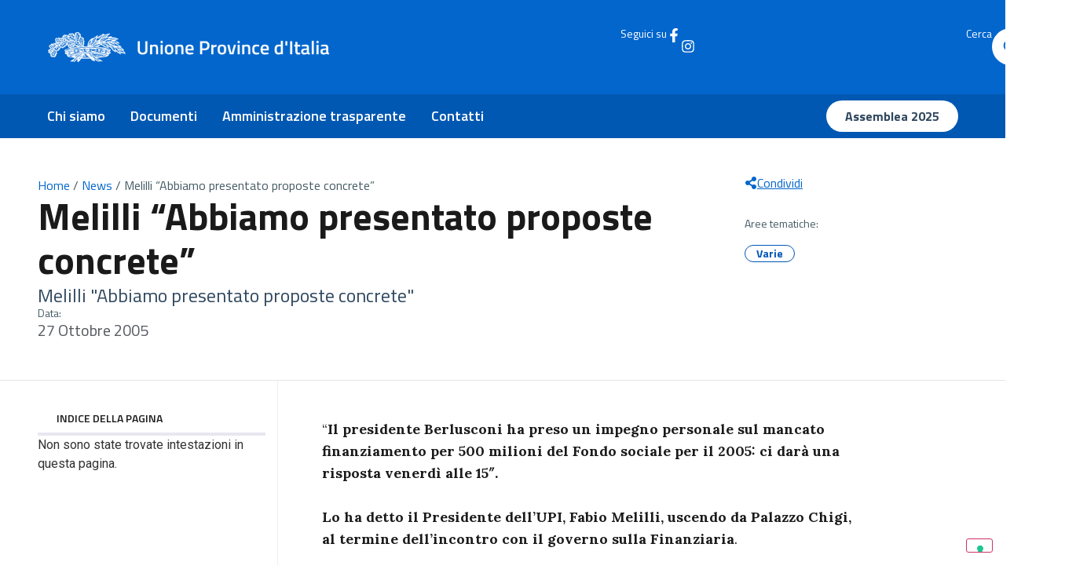

--- FILE ---
content_type: text/html; charset=UTF-8
request_url: https://provinceditalia.it/melilli-abbiamo-presentato-proposte-concrete/
body_size: 19720
content:
<!DOCTYPE html>
<html lang="it-IT">
<head>
	<meta charset="UTF-8">
	<meta name="viewport" content="width=device-width, initial-scale=1.0, viewport-fit=cover" />		<meta name='robots' content='index, follow, max-image-preview:large, max-snippet:-1, max-video-preview:-1' />

	<!-- This site is optimized with the Yoast SEO plugin v26.1.1 - https://yoast.com/wordpress/plugins/seo/ -->
	<title>Melilli &quot;Abbiamo presentato proposte concrete&quot; - Province d&#039;Italia</title>
	<link rel="canonical" href="https://provinceditalia.it/melilli-abbiamo-presentato-proposte-concrete/" />
	<meta property="og:locale" content="it_IT" />
	<meta property="og:type" content="article" />
	<meta property="og:title" content="Melilli &quot;Abbiamo presentato proposte concrete&quot; - Province d&#039;Italia" />
	<meta property="og:description" content="Melilli &quot;Abbiamo presentato proposte concrete&quot;" />
	<meta property="og:url" content="https://provinceditalia.it/melilli-abbiamo-presentato-proposte-concrete/" />
	<meta property="og:site_name" content="Province d&#039;Italia" />
	<meta property="article:published_time" content="2005-10-26T22:00:00+00:00" />
	<meta name="author" content="Ufficio Stampa" />
	<meta name="twitter:card" content="summary_large_image" />
	<meta name="twitter:label1" content="Scritto da" />
	<meta name="twitter:data1" content="Ufficio Stampa" />
	<meta name="twitter:label2" content="Tempo di lettura stimato" />
	<meta name="twitter:data2" content="1 minuto" />
	<script type="application/ld+json" class="yoast-schema-graph">{"@context":"https://schema.org","@graph":[{"@type":"WebPage","@id":"https://provinceditalia.it/melilli-abbiamo-presentato-proposte-concrete/","url":"https://provinceditalia.it/melilli-abbiamo-presentato-proposte-concrete/","name":"Melilli \"Abbiamo presentato proposte concrete\" - Province d&#039;Italia","isPartOf":{"@id":"https://provinceditalia.it/#website"},"datePublished":"2005-10-26T22:00:00+00:00","author":{"@id":"https://provinceditalia.it/#/schema/person/ec25e3481cd1753d24b84d3dbaaa9487"},"breadcrumb":{"@id":"https://provinceditalia.it/melilli-abbiamo-presentato-proposte-concrete/#breadcrumb"},"inLanguage":"it-IT","potentialAction":[{"@type":"ReadAction","target":["https://provinceditalia.it/melilli-abbiamo-presentato-proposte-concrete/"]}]},{"@type":"BreadcrumbList","@id":"https://provinceditalia.it/melilli-abbiamo-presentato-proposte-concrete/#breadcrumb","itemListElement":[{"@type":"ListItem","position":1,"name":"Home","item":"https://provinceditalia.it/"},{"@type":"ListItem","position":2,"name":"News","item":"https://provinceditalia.it/news/"},{"@type":"ListItem","position":3,"name":"Melilli &#8220;Abbiamo presentato proposte concrete&#8221;"}]},{"@type":"WebSite","@id":"https://provinceditalia.it/#website","url":"https://provinceditalia.it/","name":"Province d&#039;Italia","description":"","potentialAction":[{"@type":"SearchAction","target":{"@type":"EntryPoint","urlTemplate":"https://provinceditalia.it/?s={search_term_string}"},"query-input":{"@type":"PropertyValueSpecification","valueRequired":true,"valueName":"search_term_string"}}],"inLanguage":"it-IT"},{"@type":"Person","@id":"https://provinceditalia.it/#/schema/person/ec25e3481cd1753d24b84d3dbaaa9487","name":"Ufficio Stampa","image":{"@type":"ImageObject","inLanguage":"it-IT","@id":"https://provinceditalia.it/#/schema/person/image/","url":"https://new.provinceditalia.it/wp-content/uploads/2025/07/cropped-cropped-avatar-ufficiostampa-96x96.jpg","contentUrl":"https://new.provinceditalia.it/wp-content/uploads/2025/07/cropped-cropped-avatar-ufficiostampa-96x96.jpg","caption":"Ufficio Stampa"},"description":"b.perluigi@upinet.it 3357246489","sameAs":["https://new.provinceditalia.it/provinceditalia.it"],"url":"https://provinceditalia.it/author/overpress/"}]}</script>
	<!-- / Yoast SEO plugin. -->


<link rel="alternate" type="application/rss+xml" title="Province d&#039;Italia &raquo; Feed" href="https://provinceditalia.it/feed/" />
<link rel="alternate" type="application/rss+xml" title="Province d&#039;Italia &raquo; Feed dei commenti" href="https://provinceditalia.it/comments/feed/" />
<link rel="alternate" type="application/rss+xml" title="Province d&#039;Italia &raquo; Melilli &#8220;Abbiamo presentato proposte concrete&#8221; Feed dei commenti" href="https://provinceditalia.it/melilli-abbiamo-presentato-proposte-concrete/feed/" />
<link rel="alternate" title="oEmbed (JSON)" type="application/json+oembed" href="https://provinceditalia.it/wp-json/oembed/1.0/embed?url=https%3A%2F%2Fprovinceditalia.it%2Fmelilli-abbiamo-presentato-proposte-concrete%2F" />
<link rel="alternate" title="oEmbed (XML)" type="text/xml+oembed" href="https://provinceditalia.it/wp-json/oembed/1.0/embed?url=https%3A%2F%2Fprovinceditalia.it%2Fmelilli-abbiamo-presentato-proposte-concrete%2F&#038;format=xml" />
<style id='wp-img-auto-sizes-contain-inline-css'>
img:is([sizes=auto i],[sizes^="auto," i]){contain-intrinsic-size:3000px 1500px}
/*# sourceURL=wp-img-auto-sizes-contain-inline-css */
</style>
<style id='wp-emoji-styles-inline-css'>

	img.wp-smiley, img.emoji {
		display: inline !important;
		border: none !important;
		box-shadow: none !important;
		height: 1em !important;
		width: 1em !important;
		margin: 0 0.07em !important;
		vertical-align: -0.1em !important;
		background: none !important;
		padding: 0 !important;
	}
/*# sourceURL=wp-emoji-styles-inline-css */
</style>
<link rel='stylesheet' id='wp-block-library-css' href='https://provinceditalia.it/wp-includes/css/dist/block-library/style.min.css?ver=6.9' media='all' />
<style id='global-styles-inline-css'>
:root{--wp--preset--aspect-ratio--square: 1;--wp--preset--aspect-ratio--4-3: 4/3;--wp--preset--aspect-ratio--3-4: 3/4;--wp--preset--aspect-ratio--3-2: 3/2;--wp--preset--aspect-ratio--2-3: 2/3;--wp--preset--aspect-ratio--16-9: 16/9;--wp--preset--aspect-ratio--9-16: 9/16;--wp--preset--color--black: #000000;--wp--preset--color--cyan-bluish-gray: #abb8c3;--wp--preset--color--white: #ffffff;--wp--preset--color--pale-pink: #f78da7;--wp--preset--color--vivid-red: #cf2e2e;--wp--preset--color--luminous-vivid-orange: #ff6900;--wp--preset--color--luminous-vivid-amber: #fcb900;--wp--preset--color--light-green-cyan: #7bdcb5;--wp--preset--color--vivid-green-cyan: #00d084;--wp--preset--color--pale-cyan-blue: #8ed1fc;--wp--preset--color--vivid-cyan-blue: #0693e3;--wp--preset--color--vivid-purple: #9b51e0;--wp--preset--gradient--vivid-cyan-blue-to-vivid-purple: linear-gradient(135deg,rgb(6,147,227) 0%,rgb(155,81,224) 100%);--wp--preset--gradient--light-green-cyan-to-vivid-green-cyan: linear-gradient(135deg,rgb(122,220,180) 0%,rgb(0,208,130) 100%);--wp--preset--gradient--luminous-vivid-amber-to-luminous-vivid-orange: linear-gradient(135deg,rgb(252,185,0) 0%,rgb(255,105,0) 100%);--wp--preset--gradient--luminous-vivid-orange-to-vivid-red: linear-gradient(135deg,rgb(255,105,0) 0%,rgb(207,46,46) 100%);--wp--preset--gradient--very-light-gray-to-cyan-bluish-gray: linear-gradient(135deg,rgb(238,238,238) 0%,rgb(169,184,195) 100%);--wp--preset--gradient--cool-to-warm-spectrum: linear-gradient(135deg,rgb(74,234,220) 0%,rgb(151,120,209) 20%,rgb(207,42,186) 40%,rgb(238,44,130) 60%,rgb(251,105,98) 80%,rgb(254,248,76) 100%);--wp--preset--gradient--blush-light-purple: linear-gradient(135deg,rgb(255,206,236) 0%,rgb(152,150,240) 100%);--wp--preset--gradient--blush-bordeaux: linear-gradient(135deg,rgb(254,205,165) 0%,rgb(254,45,45) 50%,rgb(107,0,62) 100%);--wp--preset--gradient--luminous-dusk: linear-gradient(135deg,rgb(255,203,112) 0%,rgb(199,81,192) 50%,rgb(65,88,208) 100%);--wp--preset--gradient--pale-ocean: linear-gradient(135deg,rgb(255,245,203) 0%,rgb(182,227,212) 50%,rgb(51,167,181) 100%);--wp--preset--gradient--electric-grass: linear-gradient(135deg,rgb(202,248,128) 0%,rgb(113,206,126) 100%);--wp--preset--gradient--midnight: linear-gradient(135deg,rgb(2,3,129) 0%,rgb(40,116,252) 100%);--wp--preset--font-size--small: 13px;--wp--preset--font-size--medium: 20px;--wp--preset--font-size--large: 36px;--wp--preset--font-size--x-large: 42px;--wp--preset--spacing--20: 0.44rem;--wp--preset--spacing--30: 0.67rem;--wp--preset--spacing--40: 1rem;--wp--preset--spacing--50: 1.5rem;--wp--preset--spacing--60: 2.25rem;--wp--preset--spacing--70: 3.38rem;--wp--preset--spacing--80: 5.06rem;--wp--preset--shadow--natural: 6px 6px 9px rgba(0, 0, 0, 0.2);--wp--preset--shadow--deep: 12px 12px 50px rgba(0, 0, 0, 0.4);--wp--preset--shadow--sharp: 6px 6px 0px rgba(0, 0, 0, 0.2);--wp--preset--shadow--outlined: 6px 6px 0px -3px rgb(255, 255, 255), 6px 6px rgb(0, 0, 0);--wp--preset--shadow--crisp: 6px 6px 0px rgb(0, 0, 0);}:root { --wp--style--global--content-size: 800px;--wp--style--global--wide-size: 1200px; }:where(body) { margin: 0; }.wp-site-blocks > .alignleft { float: left; margin-right: 2em; }.wp-site-blocks > .alignright { float: right; margin-left: 2em; }.wp-site-blocks > .aligncenter { justify-content: center; margin-left: auto; margin-right: auto; }:where(.wp-site-blocks) > * { margin-block-start: 24px; margin-block-end: 0; }:where(.wp-site-blocks) > :first-child { margin-block-start: 0; }:where(.wp-site-blocks) > :last-child { margin-block-end: 0; }:root { --wp--style--block-gap: 24px; }:root :where(.is-layout-flow) > :first-child{margin-block-start: 0;}:root :where(.is-layout-flow) > :last-child{margin-block-end: 0;}:root :where(.is-layout-flow) > *{margin-block-start: 24px;margin-block-end: 0;}:root :where(.is-layout-constrained) > :first-child{margin-block-start: 0;}:root :where(.is-layout-constrained) > :last-child{margin-block-end: 0;}:root :where(.is-layout-constrained) > *{margin-block-start: 24px;margin-block-end: 0;}:root :where(.is-layout-flex){gap: 24px;}:root :where(.is-layout-grid){gap: 24px;}.is-layout-flow > .alignleft{float: left;margin-inline-start: 0;margin-inline-end: 2em;}.is-layout-flow > .alignright{float: right;margin-inline-start: 2em;margin-inline-end: 0;}.is-layout-flow > .aligncenter{margin-left: auto !important;margin-right: auto !important;}.is-layout-constrained > .alignleft{float: left;margin-inline-start: 0;margin-inline-end: 2em;}.is-layout-constrained > .alignright{float: right;margin-inline-start: 2em;margin-inline-end: 0;}.is-layout-constrained > .aligncenter{margin-left: auto !important;margin-right: auto !important;}.is-layout-constrained > :where(:not(.alignleft):not(.alignright):not(.alignfull)){max-width: var(--wp--style--global--content-size);margin-left: auto !important;margin-right: auto !important;}.is-layout-constrained > .alignwide{max-width: var(--wp--style--global--wide-size);}body .is-layout-flex{display: flex;}.is-layout-flex{flex-wrap: wrap;align-items: center;}.is-layout-flex > :is(*, div){margin: 0;}body .is-layout-grid{display: grid;}.is-layout-grid > :is(*, div){margin: 0;}body{padding-top: 0px;padding-right: 0px;padding-bottom: 0px;padding-left: 0px;}a:where(:not(.wp-element-button)){text-decoration: underline;}:root :where(.wp-element-button, .wp-block-button__link){background-color: #32373c;border-width: 0;color: #fff;font-family: inherit;font-size: inherit;font-style: inherit;font-weight: inherit;letter-spacing: inherit;line-height: inherit;padding-top: calc(0.667em + 2px);padding-right: calc(1.333em + 2px);padding-bottom: calc(0.667em + 2px);padding-left: calc(1.333em + 2px);text-decoration: none;text-transform: inherit;}.has-black-color{color: var(--wp--preset--color--black) !important;}.has-cyan-bluish-gray-color{color: var(--wp--preset--color--cyan-bluish-gray) !important;}.has-white-color{color: var(--wp--preset--color--white) !important;}.has-pale-pink-color{color: var(--wp--preset--color--pale-pink) !important;}.has-vivid-red-color{color: var(--wp--preset--color--vivid-red) !important;}.has-luminous-vivid-orange-color{color: var(--wp--preset--color--luminous-vivid-orange) !important;}.has-luminous-vivid-amber-color{color: var(--wp--preset--color--luminous-vivid-amber) !important;}.has-light-green-cyan-color{color: var(--wp--preset--color--light-green-cyan) !important;}.has-vivid-green-cyan-color{color: var(--wp--preset--color--vivid-green-cyan) !important;}.has-pale-cyan-blue-color{color: var(--wp--preset--color--pale-cyan-blue) !important;}.has-vivid-cyan-blue-color{color: var(--wp--preset--color--vivid-cyan-blue) !important;}.has-vivid-purple-color{color: var(--wp--preset--color--vivid-purple) !important;}.has-black-background-color{background-color: var(--wp--preset--color--black) !important;}.has-cyan-bluish-gray-background-color{background-color: var(--wp--preset--color--cyan-bluish-gray) !important;}.has-white-background-color{background-color: var(--wp--preset--color--white) !important;}.has-pale-pink-background-color{background-color: var(--wp--preset--color--pale-pink) !important;}.has-vivid-red-background-color{background-color: var(--wp--preset--color--vivid-red) !important;}.has-luminous-vivid-orange-background-color{background-color: var(--wp--preset--color--luminous-vivid-orange) !important;}.has-luminous-vivid-amber-background-color{background-color: var(--wp--preset--color--luminous-vivid-amber) !important;}.has-light-green-cyan-background-color{background-color: var(--wp--preset--color--light-green-cyan) !important;}.has-vivid-green-cyan-background-color{background-color: var(--wp--preset--color--vivid-green-cyan) !important;}.has-pale-cyan-blue-background-color{background-color: var(--wp--preset--color--pale-cyan-blue) !important;}.has-vivid-cyan-blue-background-color{background-color: var(--wp--preset--color--vivid-cyan-blue) !important;}.has-vivid-purple-background-color{background-color: var(--wp--preset--color--vivid-purple) !important;}.has-black-border-color{border-color: var(--wp--preset--color--black) !important;}.has-cyan-bluish-gray-border-color{border-color: var(--wp--preset--color--cyan-bluish-gray) !important;}.has-white-border-color{border-color: var(--wp--preset--color--white) !important;}.has-pale-pink-border-color{border-color: var(--wp--preset--color--pale-pink) !important;}.has-vivid-red-border-color{border-color: var(--wp--preset--color--vivid-red) !important;}.has-luminous-vivid-orange-border-color{border-color: var(--wp--preset--color--luminous-vivid-orange) !important;}.has-luminous-vivid-amber-border-color{border-color: var(--wp--preset--color--luminous-vivid-amber) !important;}.has-light-green-cyan-border-color{border-color: var(--wp--preset--color--light-green-cyan) !important;}.has-vivid-green-cyan-border-color{border-color: var(--wp--preset--color--vivid-green-cyan) !important;}.has-pale-cyan-blue-border-color{border-color: var(--wp--preset--color--pale-cyan-blue) !important;}.has-vivid-cyan-blue-border-color{border-color: var(--wp--preset--color--vivid-cyan-blue) !important;}.has-vivid-purple-border-color{border-color: var(--wp--preset--color--vivid-purple) !important;}.has-vivid-cyan-blue-to-vivid-purple-gradient-background{background: var(--wp--preset--gradient--vivid-cyan-blue-to-vivid-purple) !important;}.has-light-green-cyan-to-vivid-green-cyan-gradient-background{background: var(--wp--preset--gradient--light-green-cyan-to-vivid-green-cyan) !important;}.has-luminous-vivid-amber-to-luminous-vivid-orange-gradient-background{background: var(--wp--preset--gradient--luminous-vivid-amber-to-luminous-vivid-orange) !important;}.has-luminous-vivid-orange-to-vivid-red-gradient-background{background: var(--wp--preset--gradient--luminous-vivid-orange-to-vivid-red) !important;}.has-very-light-gray-to-cyan-bluish-gray-gradient-background{background: var(--wp--preset--gradient--very-light-gray-to-cyan-bluish-gray) !important;}.has-cool-to-warm-spectrum-gradient-background{background: var(--wp--preset--gradient--cool-to-warm-spectrum) !important;}.has-blush-light-purple-gradient-background{background: var(--wp--preset--gradient--blush-light-purple) !important;}.has-blush-bordeaux-gradient-background{background: var(--wp--preset--gradient--blush-bordeaux) !important;}.has-luminous-dusk-gradient-background{background: var(--wp--preset--gradient--luminous-dusk) !important;}.has-pale-ocean-gradient-background{background: var(--wp--preset--gradient--pale-ocean) !important;}.has-electric-grass-gradient-background{background: var(--wp--preset--gradient--electric-grass) !important;}.has-midnight-gradient-background{background: var(--wp--preset--gradient--midnight) !important;}.has-small-font-size{font-size: var(--wp--preset--font-size--small) !important;}.has-medium-font-size{font-size: var(--wp--preset--font-size--medium) !important;}.has-large-font-size{font-size: var(--wp--preset--font-size--large) !important;}.has-x-large-font-size{font-size: var(--wp--preset--font-size--x-large) !important;}
:root :where(.wp-block-pullquote){font-size: 1.5em;line-height: 1.6;}
/*# sourceURL=global-styles-inline-css */
</style>
<link rel='stylesheet' id='hello-biz-css' href='https://provinceditalia.it/wp-content/themes/hello-biz/assets/css/theme.css?ver=1.2.0' media='all' />
<link rel='stylesheet' id='hello-biz-header-footer-css' href='https://provinceditalia.it/wp-content/themes/hello-biz/assets/css/header-footer.css?ver=1.2.0' media='all' />
<link rel='stylesheet' id='chld_thm_cfg_child-css' href='https://provinceditalia.it/wp-content/themes/upi/style.css?ver=6.9' media='all' />
<link rel='stylesheet' id='elementor-frontend-css' href='https://provinceditalia.it/wp-content/uploads/elementor/css/custom-frontend.min.css?ver=1766163885' media='all' />
<link rel='stylesheet' id='widget-image-css' href='https://provinceditalia.it/wp-content/plugins/elementor/assets/css/widget-image.min.css?ver=3.33.6' media='all' />
<link rel='stylesheet' id='widget-heading-css' href='https://provinceditalia.it/wp-content/plugins/elementor/assets/css/widget-heading.min.css?ver=3.33.6' media='all' />
<link rel='stylesheet' id='widget-nav-menu-css' href='https://provinceditalia.it/wp-content/uploads/elementor/css/custom-pro-widget-nav-menu.min.css?ver=1766163885' media='all' />
<link rel='stylesheet' id='e-animation-slideInLeft-css' href='https://provinceditalia.it/wp-content/plugins/elementor/assets/lib/animations/styles/slideInLeft.min.css?ver=3.33.6' media='all' />
<link rel='stylesheet' id='widget-off-canvas-css' href='https://provinceditalia.it/wp-content/plugins/elementor-pro/assets/css/widget-off-canvas.min.css?ver=3.32.3' media='all' />
<link rel='stylesheet' id='widget-divider-css' href='https://provinceditalia.it/wp-content/plugins/elementor/assets/css/widget-divider.min.css?ver=3.33.6' media='all' />
<link rel='stylesheet' id='widget-social-icons-css' href='https://provinceditalia.it/wp-content/plugins/elementor/assets/css/widget-social-icons.min.css?ver=3.33.6' media='all' />
<link rel='stylesheet' id='e-apple-webkit-css' href='https://provinceditalia.it/wp-content/uploads/elementor/css/custom-apple-webkit.min.css?ver=1766163885' media='all' />
<link rel='stylesheet' id='widget-breadcrumbs-css' href='https://provinceditalia.it/wp-content/plugins/elementor-pro/assets/css/widget-breadcrumbs.min.css?ver=3.32.3' media='all' />
<link rel='stylesheet' id='widget-post-info-css' href='https://provinceditalia.it/wp-content/plugins/elementor-pro/assets/css/widget-post-info.min.css?ver=3.32.3' media='all' />
<link rel='stylesheet' id='widget-icon-list-css' href='https://provinceditalia.it/wp-content/uploads/elementor/css/custom-widget-icon-list.min.css?ver=1766163885' media='all' />
<link rel='stylesheet' id='e-sticky-css' href='https://provinceditalia.it/wp-content/plugins/elementor-pro/assets/css/modules/sticky.min.css?ver=3.32.3' media='all' />
<link rel='stylesheet' id='widget-table-of-contents-css' href='https://provinceditalia.it/wp-content/plugins/elementor-pro/assets/css/widget-table-of-contents.min.css?ver=3.32.3' media='all' />
<link rel='stylesheet' id='widget-author-box-css' href='https://provinceditalia.it/wp-content/plugins/elementor-pro/assets/css/widget-author-box.min.css?ver=3.32.3' media='all' />
<link rel='stylesheet' id='elementor-post-6-css' href='https://provinceditalia.it/wp-content/uploads/elementor/css/post-6.css?ver=1766163883' media='all' />
<link rel='stylesheet' id='elementor-post-11-css' href='https://provinceditalia.it/wp-content/uploads/elementor/css/post-11.css?ver=1766163883' media='all' />
<link rel='stylesheet' id='elementor-post-225-css' href='https://provinceditalia.it/wp-content/uploads/elementor/css/post-225.css?ver=1766163883' media='all' />
<link rel='stylesheet' id='elementor-post-240-css' href='https://provinceditalia.it/wp-content/uploads/elementor/css/post-240.css?ver=1766163889' media='all' />
<link rel='stylesheet' id='jquery-chosen-css' href='https://provinceditalia.it/wp-content/plugins/jet-search/assets/lib/chosen/chosen.min.css?ver=1.8.7' media='all' />
<link rel='stylesheet' id='jet-search-css' href='https://provinceditalia.it/wp-content/plugins/jet-search/assets/css/jet-search.css?ver=3.5.14' media='all' />
<link rel='stylesheet' id='elementor-gf-roboto-css' href='https://fonts.googleapis.com/css?family=Roboto:100,100italic,200,200italic,300,300italic,400,400italic,500,500italic,600,600italic,700,700italic,800,800italic,900,900italic&#038;display=swap' media='all' />
<link rel='stylesheet' id='elementor-gf-robotoslab-css' href='https://fonts.googleapis.com/css?family=Roboto+Slab:100,100italic,200,200italic,300,300italic,400,400italic,500,500italic,600,600italic,700,700italic,800,800italic,900,900italic&#038;display=swap' media='all' />
<link rel='stylesheet' id='elementor-gf-titilliumweb-css' href='https://fonts.googleapis.com/css?family=Titillium+Web:100,100italic,200,200italic,300,300italic,400,400italic,500,500italic,600,600italic,700,700italic,800,800italic,900,900italic&#038;display=swap' media='all' />
<link rel='stylesheet' id='elementor-gf-lora-css' href='https://fonts.googleapis.com/css?family=Lora:100,100italic,200,200italic,300,300italic,400,400italic,500,500italic,600,600italic,700,700italic,800,800italic,900,900italic&#038;display=swap' media='all' />
<script src="https://provinceditalia.it/wp-includes/js/jquery/jquery.min.js?ver=3.7.1" id="jquery-core-js"></script>
<script src="https://provinceditalia.it/wp-includes/js/jquery/jquery-migrate.min.js?ver=3.4.1" id="jquery-migrate-js"></script>
<script src="https://provinceditalia.it/wp-includes/js/imagesloaded.min.js?ver=6.9" id="imagesLoaded-js"></script>
<link rel="https://api.w.org/" href="https://provinceditalia.it/wp-json/" /><link rel="alternate" title="JSON" type="application/json" href="https://provinceditalia.it/wp-json/wp/v2/posts/31688" /><link rel="EditURI" type="application/rsd+xml" title="RSD" href="https://provinceditalia.it/xmlrpc.php?rsd" />
<meta name="generator" content="WordPress 6.9" />
<link rel='shortlink' href='https://provinceditalia.it/?p=31688' />
<meta name="description" content="Melilli &quot;Abbiamo presentato proposte concrete&quot;">
<meta name="generator" content="Elementor 3.33.6; features: e_font_icon_svg, additional_custom_breakpoints; settings: css_print_method-external, google_font-enabled, font_display-swap">
<meta name="viewport" content="width=device-width, initial-scale=1, viewport-fit=cover">
<meta name="theme-color" content="#0166CC" media="(prefers-color-scheme: light)">
<meta name="theme-color" content="#0166CC" media="(prefers-color-scheme: dark)">
<script type="text/javascript" src="https://embeds.iubenda.com/widgets/e53e667e-f9ed-43f7-8a65-9a7efb199c1c.js"></script>
			<style>
				.e-con.e-parent:nth-of-type(n+4):not(.e-lazyloaded):not(.e-no-lazyload),
				.e-con.e-parent:nth-of-type(n+4):not(.e-lazyloaded):not(.e-no-lazyload) * {
					background-image: none !important;
				}
				@media screen and (max-height: 1024px) {
					.e-con.e-parent:nth-of-type(n+3):not(.e-lazyloaded):not(.e-no-lazyload),
					.e-con.e-parent:nth-of-type(n+3):not(.e-lazyloaded):not(.e-no-lazyload) * {
						background-image: none !important;
					}
				}
				@media screen and (max-height: 640px) {
					.e-con.e-parent:nth-of-type(n+2):not(.e-lazyloaded):not(.e-no-lazyload),
					.e-con.e-parent:nth-of-type(n+2):not(.e-lazyloaded):not(.e-no-lazyload) * {
						background-image: none !important;
					}
				}
			</style>
						<meta name="theme-color" content="#0266CC">
			<link rel="icon" href="https://provinceditalia.it/wp-content/uploads/2025/07/upi-favicon-150x150.png" sizes="32x32" />
<link rel="icon" href="https://provinceditalia.it/wp-content/uploads/2025/07/upi-favicon-300x300.png" sizes="192x192" />
<link rel="apple-touch-icon" href="https://provinceditalia.it/wp-content/uploads/2025/07/upi-favicon-300x300.png" />
<meta name="msapplication-TileImage" content="https://provinceditalia.it/wp-content/uploads/2025/07/upi-favicon-300x300.png" />
</head>
<body class="wp-singular post-template-default single single-post postid-31688 single-format-standard wp-theme-hello-biz wp-child-theme-upi ehbiz-default elementor-default elementor-template-full-width elementor-kit-6 elementor-page-240">
		<header data-elementor-type="header" data-elementor-id="11" class="elementor elementor-11 elementor-location-header" data-elementor-post-type="elementor_library">
			<div class="elementor-element elementor-element-f9e0589 elementor-hidden-mobile e-flex e-con-boxed e-con e-parent" data-id="f9e0589" data-element_type="container" data-settings="{&quot;background_background&quot;:&quot;classic&quot;}">
					<div class="e-con-inner">
				<div class="elementor-element elementor-element-eb144d2 elementor-widget elementor-widget-image" data-id="eb144d2" data-element_type="widget" data-widget_type="image.default">
																<a href="https://provinceditalia.it">
							<img fetchpriority="high" width="800" height="85" src="https://provinceditalia.it/wp-content/uploads/2025/07/Logo.png" class="attachment-large size-large wp-image-13" alt="" srcset="https://provinceditalia.it/wp-content/uploads/2025/07/Logo.png 1000w, https://provinceditalia.it/wp-content/uploads/2025/07/Logo-300x32.png 300w, https://provinceditalia.it/wp-content/uploads/2025/07/Logo-768x81.png 768w" sizes="(max-width: 800px) 100vw, 800px" />								</a>
															</div>
				<div class="elementor-element elementor-element-c9713a4 e-transform elementor-hidden-desktop elementor-hidden-tablet elementor-hidden-laptop elementor-view-default elementor-widget elementor-widget-icon" data-id="c9713a4" data-element_type="widget" data-settings="{&quot;_transform_translateY_effect_mobile&quot;:{&quot;unit&quot;:&quot;px&quot;,&quot;size&quot;:2,&quot;sizes&quot;:[]},&quot;_transform_translateX_effect&quot;:{&quot;unit&quot;:&quot;px&quot;,&quot;size&quot;:&quot;&quot;,&quot;sizes&quot;:[]},&quot;_transform_translateX_effect_laptop&quot;:{&quot;unit&quot;:&quot;px&quot;,&quot;size&quot;:&quot;&quot;,&quot;sizes&quot;:[]},&quot;_transform_translateX_effect_tablet&quot;:{&quot;unit&quot;:&quot;px&quot;,&quot;size&quot;:&quot;&quot;,&quot;sizes&quot;:[]},&quot;_transform_translateX_effect_mobile&quot;:{&quot;unit&quot;:&quot;px&quot;,&quot;size&quot;:&quot;&quot;,&quot;sizes&quot;:[]},&quot;_transform_translateY_effect&quot;:{&quot;unit&quot;:&quot;px&quot;,&quot;size&quot;:&quot;&quot;,&quot;sizes&quot;:[]},&quot;_transform_translateY_effect_laptop&quot;:{&quot;unit&quot;:&quot;px&quot;,&quot;size&quot;:&quot;&quot;,&quot;sizes&quot;:[]},&quot;_transform_translateY_effect_tablet&quot;:{&quot;unit&quot;:&quot;px&quot;,&quot;size&quot;:&quot;&quot;,&quot;sizes&quot;:[]}}" data-widget_type="icon.default">
							<div class="elementor-icon-wrapper">
			<a class="elementor-icon" href="#elementor-action%3Aaction%3Doff_canvas%3Aopen%26settings%3DeyJpZCI6IjBhNjA5M2EiLCJkaXNwbGF5TW9kZSI6Im9wZW4ifQ%3D%3D">
			<svg aria-hidden="true" class="e-font-icon-svg e-fas-bars" viewBox="0 0 448 512" xmlns="http://www.w3.org/2000/svg"><path d="M16 132h416c8.837 0 16-7.163 16-16V76c0-8.837-7.163-16-16-16H16C7.163 60 0 67.163 0 76v40c0 8.837 7.163 16 16 16zm0 160h416c8.837 0 16-7.163 16-16v-40c0-8.837-7.163-16-16-16H16c-8.837 0-16 7.163-16 16v40c0 8.837 7.163 16 16 16zm0 160h416c8.837 0 16-7.163 16-16v-40c0-8.837-7.163-16-16-16H16c-8.837 0-16 7.163-16 16v40c0 8.837 7.163 16 16 16z"></path></svg>			</a>
		</div>
						</div>
		<div class="elementor-element elementor-element-0f1b5e4 elementor-hidden-mobile e-con-full e-flex e-con e-child" data-id="0f1b5e4" data-element_type="container">
		<div class="elementor-element elementor-element-ece846e e-con-full e-flex e-con e-child" data-id="ece846e" data-element_type="container">
				<div class="elementor-element elementor-element-9e290af elementor-widget elementor-widget-heading" data-id="9e290af" data-element_type="widget" data-widget_type="heading.default">
					<h2 class="elementor-heading-title elementor-size-default">Seguici su</h2>				</div>
				<div class="elementor-element elementor-element-e366212 elementor-view-default elementor-widget elementor-widget-icon" data-id="e366212" data-element_type="widget" data-widget_type="icon.default">
							<div class="elementor-icon-wrapper">
			<a class="elementor-icon" href="https://www.facebook.com/UPI.province/">
			<svg aria-hidden="true" class="e-font-icon-svg e-fab-facebook-f" viewBox="0 0 320 512" xmlns="http://www.w3.org/2000/svg"><path d="M279.14 288l14.22-92.66h-88.91v-60.13c0-25.35 12.42-50.06 52.24-50.06h40.42V6.26S260.43 0 225.36 0c-73.22 0-121.08 44.38-121.08 124.72v70.62H22.89V288h81.39v224h100.17V288z"></path></svg>			</a>
		</div>
						</div>
				<div class="elementor-element elementor-element-ccf3b76 elementor-view-default elementor-widget elementor-widget-icon" data-id="ccf3b76" data-element_type="widget" data-widget_type="icon.default">
							<div class="elementor-icon-wrapper">
			<a class="elementor-icon" href="https://www.instagram.com/unioneprovince">
			<svg aria-hidden="true" class="e-font-icon-svg e-fab-instagram" viewBox="0 0 448 512" xmlns="http://www.w3.org/2000/svg"><path d="M224.1 141c-63.6 0-114.9 51.3-114.9 114.9s51.3 114.9 114.9 114.9S339 319.5 339 255.9 287.7 141 224.1 141zm0 189.6c-41.1 0-74.7-33.5-74.7-74.7s33.5-74.7 74.7-74.7 74.7 33.5 74.7 74.7-33.6 74.7-74.7 74.7zm146.4-194.3c0 14.9-12 26.8-26.8 26.8-14.9 0-26.8-12-26.8-26.8s12-26.8 26.8-26.8 26.8 12 26.8 26.8zm76.1 27.2c-1.7-35.9-9.9-67.7-36.2-93.9-26.2-26.2-58-34.4-93.9-36.2-37-2.1-147.9-2.1-184.9 0-35.8 1.7-67.6 9.9-93.9 36.1s-34.4 58-36.2 93.9c-2.1 37-2.1 147.9 0 184.9 1.7 35.9 9.9 67.7 36.2 93.9s58 34.4 93.9 36.2c37 2.1 147.9 2.1 184.9 0 35.9-1.7 67.7-9.9 93.9-36.2 26.2-26.2 34.4-58 36.2-93.9 2.1-37 2.1-147.8 0-184.8zM398.8 388c-7.8 19.6-22.9 34.7-42.6 42.6-29.5 11.7-99.5 9-132.1 9s-102.7 2.6-132.1-9c-19.6-7.8-34.7-22.9-42.6-42.6-11.7-29.5-9-99.5-9-132.1s-2.6-102.7 9-132.1c7.8-19.6 22.9-34.7 42.6-42.6 29.5-11.7 99.5-9 132.1-9s102.7-2.6 132.1 9c19.6 7.8 34.7 22.9 42.6 42.6 11.7 29.5 9 99.5 9 132.1s2.7 102.7-9 132.1z"></path></svg>			</a>
		</div>
						</div>
				</div>
		<a class="elementor-element elementor-element-971fef7 e-con-full e-flex e-con e-child" data-id="971fef7" data-element_type="container" href="#elementor-action%3Aaction%3Dpopup%3Aopen%26settings%3DeyJpZCI6IjM3NDIwIiwidG9nZ2xlIjpmYWxzZX0%3D">
				<div class="elementor-element elementor-element-0822b4a elementor-widget elementor-widget-heading" data-id="0822b4a" data-element_type="widget" data-widget_type="heading.default">
					<h2 class="elementor-heading-title elementor-size-default">Cerca</h2>				</div>
				<div class="elementor-element elementor-element-bce24b2 elementor-view-default elementor-widget elementor-widget-icon" data-id="bce24b2" data-element_type="widget" data-widget_type="icon.default">
							<div class="elementor-icon-wrapper">
			<div class="elementor-icon">
			<svg xmlns="http://www.w3.org/2000/svg" width="48" height="48" viewBox="0 0 48 48" fill="none"><rect x="6.10352e-05" width="48" height="48" rx="24" fill="white"></rect><circle cx="22.5001" cy="22.5" r="6.5" stroke="#0266CC" stroke-width="2"></circle><path d="M27.5001 27.5L32.5991 32.599" stroke="#0266CC" stroke-width="2" stroke-linecap="round" stroke-linejoin="round"></path></svg>			</div>
		</div>
						</div>
				</a>
				</div>
					</div>
				</div>
		<div class="elementor-element elementor-element-1f38d6a elementor-hidden-desktop elementor-hidden-laptop elementor-hidden-tablet e-flex e-con-boxed e-con e-parent" data-id="1f38d6a" data-element_type="container" data-settings="{&quot;background_background&quot;:&quot;classic&quot;}">
					<div class="e-con-inner">
				<div class="elementor-element elementor-element-715cb1e e-transform elementor-hidden-desktop elementor-hidden-tablet elementor-hidden-laptop elementor-view-default elementor-widget elementor-widget-icon" data-id="715cb1e" data-element_type="widget" data-settings="{&quot;_transform_translateY_effect_mobile&quot;:{&quot;unit&quot;:&quot;px&quot;,&quot;size&quot;:2,&quot;sizes&quot;:[]},&quot;_transform_translateX_effect&quot;:{&quot;unit&quot;:&quot;px&quot;,&quot;size&quot;:&quot;&quot;,&quot;sizes&quot;:[]},&quot;_transform_translateX_effect_laptop&quot;:{&quot;unit&quot;:&quot;px&quot;,&quot;size&quot;:&quot;&quot;,&quot;sizes&quot;:[]},&quot;_transform_translateX_effect_tablet&quot;:{&quot;unit&quot;:&quot;px&quot;,&quot;size&quot;:&quot;&quot;,&quot;sizes&quot;:[]},&quot;_transform_translateX_effect_mobile&quot;:{&quot;unit&quot;:&quot;px&quot;,&quot;size&quot;:&quot;&quot;,&quot;sizes&quot;:[]},&quot;_transform_translateY_effect&quot;:{&quot;unit&quot;:&quot;px&quot;,&quot;size&quot;:&quot;&quot;,&quot;sizes&quot;:[]},&quot;_transform_translateY_effect_laptop&quot;:{&quot;unit&quot;:&quot;px&quot;,&quot;size&quot;:&quot;&quot;,&quot;sizes&quot;:[]},&quot;_transform_translateY_effect_tablet&quot;:{&quot;unit&quot;:&quot;px&quot;,&quot;size&quot;:&quot;&quot;,&quot;sizes&quot;:[]}}" data-widget_type="icon.default">
							<div class="elementor-icon-wrapper">
			<a class="elementor-icon" href="#elementor-action%3Aaction%3Doff_canvas%3Aopen%26settings%3DeyJpZCI6IjdlMWIzNTIiLCJkaXNwbGF5TW9kZSI6Im9wZW4ifQ%3D%3D">
			<svg aria-hidden="true" class="e-font-icon-svg e-fas-bars" viewBox="0 0 448 512" xmlns="http://www.w3.org/2000/svg"><path d="M16 132h416c8.837 0 16-7.163 16-16V76c0-8.837-7.163-16-16-16H16C7.163 60 0 67.163 0 76v40c0 8.837 7.163 16 16 16zm0 160h416c8.837 0 16-7.163 16-16v-40c0-8.837-7.163-16-16-16H16c-8.837 0-16 7.163-16 16v40c0 8.837 7.163 16 16 16zm0 160h416c8.837 0 16-7.163 16-16v-40c0-8.837-7.163-16-16-16H16c-8.837 0-16 7.163-16 16v40c0 8.837 7.163 16 16 16z"></path></svg>			</a>
		</div>
						</div>
				<div class="elementor-element elementor-element-9b17ac4 elementor-widget elementor-widget-image" data-id="9b17ac4" data-element_type="widget" data-widget_type="image.default">
																<a href="https://provinceditalia.it">
							<img width="564" height="192" src="https://provinceditalia.it/wp-content/uploads/2025/07/Logo-Mobile.png" class="attachment-large size-large wp-image-37496" alt="" srcset="https://provinceditalia.it/wp-content/uploads/2025/07/Logo-Mobile.png 564w, https://provinceditalia.it/wp-content/uploads/2025/07/Logo-Mobile-300x102.png 300w" sizes="(max-width: 564px) 100vw, 564px" />								</a>
															</div>
				<div class="elementor-element elementor-element-28e1e1b elementor-view-default elementor-widget elementor-widget-icon" data-id="28e1e1b" data-element_type="widget" data-widget_type="icon.default">
							<div class="elementor-icon-wrapper">
			<a class="elementor-icon" href="#elementor-action%3Aaction%3Dpopup%3Aopen%26settings%3DeyJpZCI6IjM3NDIwIiwidG9nZ2xlIjpmYWxzZX0%3D">
			<svg aria-hidden="true" class="e-font-icon-svg e-fas-search" viewBox="0 0 512 512" xmlns="http://www.w3.org/2000/svg"><path d="M505 442.7L405.3 343c-4.5-4.5-10.6-7-17-7H372c27.6-35.3 44-79.7 44-128C416 93.1 322.9 0 208 0S0 93.1 0 208s93.1 208 208 208c48.3 0 92.7-16.4 128-44v16.3c0 6.4 2.5 12.5 7 17l99.7 99.7c9.4 9.4 24.6 9.4 33.9 0l28.3-28.3c9.4-9.4 9.4-24.6.1-34zM208 336c-70.7 0-128-57.2-128-128 0-70.7 57.2-128 128-128 70.7 0 128 57.2 128 128 0 70.7-57.2 128-128 128z"></path></svg>			</a>
		</div>
						</div>
				<div class="elementor-element elementor-element-7e1b352 elementor-widget elementor-widget-off-canvas" data-id="7e1b352" data-element_type="widget" data-settings="{&quot;entrance_animation_mobile&quot;:&quot;slideInLeft&quot;,&quot;exit_animation_mobile&quot;:&quot;slideInLeft&quot;,&quot;prevent_scroll&quot;:&quot;yes&quot;}" data-widget_type="off-canvas.default">
							<div id="off-canvas-7e1b352" class="e-off-canvas" role="dialog" aria-hidden="true" aria-label="Menu Mobile" aria-modal="true" inert="" data-delay-child-handlers="true">
			<div class="e-off-canvas__overlay"></div>
			<div class="e-off-canvas__main">
				<div class="e-off-canvas__content">
					<div class="elementor-element elementor-element-62386ed e-con-full e-flex e-con e-child" data-id="62386ed" data-element_type="container">
				<div class="elementor-element elementor-element-6e2c96e elementor-view-default elementor-widget elementor-widget-icon" data-id="6e2c96e" data-element_type="widget" data-widget_type="icon.default">
							<div class="elementor-icon-wrapper">
			<a class="elementor-icon" href="#elementor-action%3Aaction%3Doff_canvas%3Aclose%26settings%3DeyJpZCI6IjdlMWIzNTIiLCJkaXNwbGF5TW9kZSI6ImNsb3NlIn0%3D">
			<svg xmlns="http://www.w3.org/2000/svg" width="46" height="48" viewBox="0 0 46 48" fill="none"><path fill-rule="evenodd" clip-rule="evenodd" d="M22.1381 23.8003L11.5105 12.7071L12.1879 12L22.8156 23.0932L33.4432 12L34.1207 12.7071L23.493 23.8003L34.1207 34.8934L33.4432 35.6005L22.8156 24.5074L12.1879 35.6005L11.5105 34.8934L22.1381 23.8003Z" fill="#5A6772"></path></svg>			</a>
		</div>
						</div>
		<div class="elementor-element elementor-element-ca9f498 e-con-full e-flex e-con e-child" data-id="ca9f498" data-element_type="container">
				<div class="elementor-element elementor-element-aed2d01 elementor-nav-menu__align-start elementor-nav-menu--dropdown-none elementor-widget__width-inherit elementor-widget elementor-widget-nav-menu" data-id="aed2d01" data-element_type="widget" data-settings="{&quot;submenu_icon&quot;:{&quot;value&quot;:&quot;&lt;i aria-hidden=\&quot;true\&quot; class=\&quot;\&quot;&gt;&lt;\/i&gt;&quot;,&quot;library&quot;:&quot;&quot;},&quot;layout&quot;:&quot;vertical&quot;}" data-widget_type="nav-menu.default">
								<nav aria-label="Header Menu" class="elementor-nav-menu--main elementor-nav-menu__container elementor-nav-menu--layout-vertical e--pointer-none">
				<ul id="menu-1-aed2d01" class="elementor-nav-menu sm-vertical"><li class="menu-item menu-item-type-post_type menu-item-object-page menu-item-447"><a href="https://provinceditalia.it/chi-siamo/" class="elementor-item">Chi siamo</a></li>
<li class="menu-item menu-item-type-custom menu-item-object-custom menu-item-38332"><a href="/documenti" class="elementor-item">Documenti</a></li>
<li class="menu-item menu-item-type-post_type menu-item-object-page menu-item-37455"><a href="https://provinceditalia.it/amministrazione-trasparente/" class="elementor-item">Amministrazione trasparente</a></li>
<li class="menu-item menu-item-type-post_type menu-item-object-page menu-item-470"><a href="https://provinceditalia.it/contatti/" class="elementor-item">Contatti</a></li>
</ul>			</nav>
						<nav class="elementor-nav-menu--dropdown elementor-nav-menu__container" aria-hidden="true">
				<ul id="menu-2-aed2d01" class="elementor-nav-menu sm-vertical"><li class="menu-item menu-item-type-post_type menu-item-object-page menu-item-447"><a href="https://provinceditalia.it/chi-siamo/" class="elementor-item" tabindex="-1">Chi siamo</a></li>
<li class="menu-item menu-item-type-custom menu-item-object-custom menu-item-38332"><a href="/documenti" class="elementor-item" tabindex="-1">Documenti</a></li>
<li class="menu-item menu-item-type-post_type menu-item-object-page menu-item-37455"><a href="https://provinceditalia.it/amministrazione-trasparente/" class="elementor-item" tabindex="-1">Amministrazione trasparente</a></li>
<li class="menu-item menu-item-type-post_type menu-item-object-page menu-item-470"><a href="https://provinceditalia.it/contatti/" class="elementor-item" tabindex="-1">Contatti</a></li>
</ul>			</nav>
						</div>
		<div class="elementor-element elementor-element-639abe0 e-con-full e-flex e-con e-child" data-id="639abe0" data-element_type="container">
		<div class="elementor-element elementor-element-c960be0 e-con-full e-flex e-con e-child" data-id="c960be0" data-element_type="container">
				<div class="elementor-element elementor-element-65e2f39 elementor-widget elementor-widget-heading" data-id="65e2f39" data-element_type="widget" data-widget_type="heading.default">
					<h2 class="elementor-heading-title elementor-size-default">Seguici su</h2>				</div>
				<div class="elementor-element elementor-element-8c75264 elementor-view-default elementor-widget elementor-widget-icon" data-id="8c75264" data-element_type="widget" data-widget_type="icon.default">
							<div class="elementor-icon-wrapper">
			<div class="elementor-icon">
			<svg aria-hidden="true" class="e-font-icon-svg e-fab-facebook-f" viewBox="0 0 320 512" xmlns="http://www.w3.org/2000/svg"><path d="M279.14 288l14.22-92.66h-88.91v-60.13c0-25.35 12.42-50.06 52.24-50.06h40.42V6.26S260.43 0 225.36 0c-73.22 0-121.08 44.38-121.08 124.72v70.62H22.89V288h81.39v224h100.17V288z"></path></svg>			</div>
		</div>
						</div>
				<div class="elementor-element elementor-element-58ff536 elementor-view-default elementor-widget elementor-widget-icon" data-id="58ff536" data-element_type="widget" data-widget_type="icon.default">
							<div class="elementor-icon-wrapper">
			<div class="elementor-icon">
			<svg aria-hidden="true" class="e-font-icon-svg e-fab-instagram" viewBox="0 0 448 512" xmlns="http://www.w3.org/2000/svg"><path d="M224.1 141c-63.6 0-114.9 51.3-114.9 114.9s51.3 114.9 114.9 114.9S339 319.5 339 255.9 287.7 141 224.1 141zm0 189.6c-41.1 0-74.7-33.5-74.7-74.7s33.5-74.7 74.7-74.7 74.7 33.5 74.7 74.7-33.6 74.7-74.7 74.7zm146.4-194.3c0 14.9-12 26.8-26.8 26.8-14.9 0-26.8-12-26.8-26.8s12-26.8 26.8-26.8 26.8 12 26.8 26.8zm76.1 27.2c-1.7-35.9-9.9-67.7-36.2-93.9-26.2-26.2-58-34.4-93.9-36.2-37-2.1-147.9-2.1-184.9 0-35.8 1.7-67.6 9.9-93.9 36.1s-34.4 58-36.2 93.9c-2.1 37-2.1 147.9 0 184.9 1.7 35.9 9.9 67.7 36.2 93.9s58 34.4 93.9 36.2c37 2.1 147.9 2.1 184.9 0 35.9-1.7 67.7-9.9 93.9-36.2 26.2-26.2 34.4-58 36.2-93.9 2.1-37 2.1-147.8 0-184.8zM398.8 388c-7.8 19.6-22.9 34.7-42.6 42.6-29.5 11.7-99.5 9-132.1 9s-102.7 2.6-132.1-9c-19.6-7.8-34.7-22.9-42.6-42.6-11.7-29.5-9-99.5-9-132.1s-2.6-102.7 9-132.1c7.8-19.6 22.9-34.7 42.6-42.6 29.5-11.7 99.5-9 132.1-9s102.7-2.6 132.1 9c19.6 7.8 34.7 22.9 42.6 42.6 11.7 29.5 9 99.5 9 132.1s2.7 102.7-9 132.1z"></path></svg>			</div>
		</div>
						</div>
				</div>
				</div>
				<div class="elementor-element elementor-element-8ade6f0 elementor-widget elementor-widget-button" data-id="8ade6f0" data-element_type="widget" data-widget_type="button.default">
										<a class="elementor-button elementor-button-link elementor-size-sm" href="/assemblea-2025/">
						<span class="elementor-button-content-wrapper">
									<span class="elementor-button-text">Assemblea 2025</span>
					</span>
					</a>
								</div>
				</div>
				</div>
						</div>
			</div>
		</div>
						</div>
					</div>
				</div>
		<div class="elementor-element elementor-element-ed40b2c elementor-hidden-mobile e-flex e-con-boxed e-con e-parent" data-id="ed40b2c" data-element_type="container" data-settings="{&quot;background_background&quot;:&quot;classic&quot;}">
					<div class="e-con-inner">
				<div class="elementor-element elementor-element-9167e21 elementor-nav-menu__align-start elementor-nav-menu--dropdown-mobile elementor-nav-menu__text-align-aside elementor-nav-menu--toggle elementor-nav-menu--burger elementor-widget elementor-widget-nav-menu" data-id="9167e21" data-element_type="widget" data-settings="{&quot;submenu_icon&quot;:{&quot;value&quot;:&quot;&lt;i aria-hidden=\&quot;true\&quot; class=\&quot;\&quot;&gt;&lt;\/i&gt;&quot;,&quot;library&quot;:&quot;&quot;},&quot;layout&quot;:&quot;horizontal&quot;,&quot;toggle&quot;:&quot;burger&quot;}" data-widget_type="nav-menu.default">
								<nav aria-label="Header Menu" class="elementor-nav-menu--main elementor-nav-menu__container elementor-nav-menu--layout-horizontal e--pointer-none">
				<ul id="menu-1-9167e21" class="elementor-nav-menu"><li class="menu-item menu-item-type-post_type menu-item-object-page menu-item-447"><a href="https://provinceditalia.it/chi-siamo/" class="elementor-item">Chi siamo</a></li>
<li class="menu-item menu-item-type-custom menu-item-object-custom menu-item-38332"><a href="/documenti" class="elementor-item">Documenti</a></li>
<li class="menu-item menu-item-type-post_type menu-item-object-page menu-item-37455"><a href="https://provinceditalia.it/amministrazione-trasparente/" class="elementor-item">Amministrazione trasparente</a></li>
<li class="menu-item menu-item-type-post_type menu-item-object-page menu-item-470"><a href="https://provinceditalia.it/contatti/" class="elementor-item">Contatti</a></li>
</ul>			</nav>
					<div class="elementor-menu-toggle" role="button" tabindex="0" aria-label="Menu di commutazione" aria-expanded="false">
			<svg aria-hidden="true" role="presentation" class="elementor-menu-toggle__icon--open e-font-icon-svg e-eicon-menu-bar" viewBox="0 0 1000 1000" xmlns="http://www.w3.org/2000/svg"><path d="M104 333H896C929 333 958 304 958 271S929 208 896 208H104C71 208 42 237 42 271S71 333 104 333ZM104 583H896C929 583 958 554 958 521S929 458 896 458H104C71 458 42 487 42 521S71 583 104 583ZM104 833H896C929 833 958 804 958 771S929 708 896 708H104C71 708 42 737 42 771S71 833 104 833Z"></path></svg><svg aria-hidden="true" role="presentation" class="elementor-menu-toggle__icon--close e-font-icon-svg e-eicon-close" viewBox="0 0 1000 1000" xmlns="http://www.w3.org/2000/svg"><path d="M742 167L500 408 258 167C246 154 233 150 217 150 196 150 179 158 167 167 154 179 150 196 150 212 150 229 154 242 171 254L408 500 167 742C138 771 138 800 167 829 196 858 225 858 254 829L496 587 738 829C750 842 767 846 783 846 800 846 817 842 829 829 842 817 846 804 846 783 846 767 842 750 829 737L588 500 833 258C863 229 863 200 833 171 804 137 775 137 742 167Z"></path></svg>		</div>
					<nav class="elementor-nav-menu--dropdown elementor-nav-menu__container" aria-hidden="true">
				<ul id="menu-2-9167e21" class="elementor-nav-menu"><li class="menu-item menu-item-type-post_type menu-item-object-page menu-item-447"><a href="https://provinceditalia.it/chi-siamo/" class="elementor-item" tabindex="-1">Chi siamo</a></li>
<li class="menu-item menu-item-type-custom menu-item-object-custom menu-item-38332"><a href="/documenti" class="elementor-item" tabindex="-1">Documenti</a></li>
<li class="menu-item menu-item-type-post_type menu-item-object-page menu-item-37455"><a href="https://provinceditalia.it/amministrazione-trasparente/" class="elementor-item" tabindex="-1">Amministrazione trasparente</a></li>
<li class="menu-item menu-item-type-post_type menu-item-object-page menu-item-470"><a href="https://provinceditalia.it/contatti/" class="elementor-item" tabindex="-1">Contatti</a></li>
</ul>			</nav>
						</div>
				<div class="elementor-element elementor-element-880df24 e-transform elementor-widget elementor-widget-button" data-id="880df24" data-element_type="widget" data-settings="{&quot;_transform_scale_effect_hover&quot;:{&quot;unit&quot;:&quot;px&quot;,&quot;size&quot;:1.05,&quot;sizes&quot;:[]},&quot;_transform_scale_effect_hover_laptop&quot;:{&quot;unit&quot;:&quot;px&quot;,&quot;size&quot;:&quot;&quot;,&quot;sizes&quot;:[]},&quot;_transform_scale_effect_hover_tablet&quot;:{&quot;unit&quot;:&quot;px&quot;,&quot;size&quot;:&quot;&quot;,&quot;sizes&quot;:[]},&quot;_transform_scale_effect_hover_mobile&quot;:{&quot;unit&quot;:&quot;px&quot;,&quot;size&quot;:&quot;&quot;,&quot;sizes&quot;:[]}}" data-widget_type="button.default">
										<a class="elementor-button elementor-button-link elementor-size-sm" href="/assemblea-2025/">
						<span class="elementor-button-content-wrapper">
									<span class="elementor-button-text">Assemblea 2025</span>
					</span>
					</a>
								</div>
					</div>
				</div>
				</header>
				<div data-elementor-type="single-post" data-elementor-id="240" class="elementor elementor-240 elementor-location-single post-31688 post type-post status-publish format-standard hentry category-varie" data-elementor-post-type="elementor_library">
			<div class="elementor-element elementor-element-361d738 e-flex e-con-boxed e-con e-parent" data-id="361d738" data-element_type="container">
					<div class="e-con-inner">
		<div class="elementor-element elementor-element-2fa634e e-con-full e-flex e-con e-child" data-id="2fa634e" data-element_type="container">
				<div class="elementor-element elementor-element-ba31b21 elementor-widget elementor-widget-breadcrumbs" data-id="ba31b21" data-element_type="widget" data-widget_type="breadcrumbs.default">
					<p id="breadcrumbs"><span><span><a href="https://provinceditalia.it/">Home</a></span> / <span><a href="https://provinceditalia.it/news/">News</a></span> / <span class="breadcrumb_last" aria-current="page">Melilli &#8220;Abbiamo presentato proposte concrete&#8221;</span></span></p>				</div>
				<div class="elementor-element elementor-element-0434c63 elementor-widget elementor-widget-theme-post-title elementor-page-title elementor-widget-heading" data-id="0434c63" data-element_type="widget" data-widget_type="theme-post-title.default">
					<h1 class="elementor-heading-title elementor-size-default">Melilli &#8220;Abbiamo presentato proposte concrete&#8221;</h1>				</div>
				<div class="elementor-element elementor-element-3d67da8 elementor-widget elementor-widget-theme-post-excerpt" data-id="3d67da8" data-element_type="widget" data-widget_type="theme-post-excerpt.default">
					Melilli "Abbiamo presentato proposte concrete"				</div>
		<div class="elementor-element elementor-element-37dd956 e-con-full e-flex e-con e-child" data-id="37dd956" data-element_type="container">
				<div class="elementor-element elementor-element-3214767 elementor-widget elementor-widget-heading" data-id="3214767" data-element_type="widget" data-widget_type="heading.default">
					<h2 class="elementor-heading-title elementor-size-default">Data:</h2>				</div>
				<div class="elementor-element elementor-element-23618cb elementor-widget elementor-widget-post-info" data-id="23618cb" data-element_type="widget" data-widget_type="post-info.default">
							<ul class="elementor-inline-items elementor-icon-list-items elementor-post-info">
								<li class="elementor-icon-list-item elementor-repeater-item-249a008 elementor-inline-item" itemprop="datePublished">
													<span class="elementor-icon-list-text elementor-post-info__item elementor-post-info__item--type-date">
										<time>27 Ottobre 2005</time>					</span>
								</li>
				</ul>
						</div>
				</div>
				</div>
		<div class="elementor-element elementor-element-c7cce18 e-con-full e-flex e-con e-child" data-id="c7cce18" data-element_type="container">
				<div class="elementor-element elementor-element-d19fbca elementor-align-left elementor-widget elementor-widget-button" data-id="d19fbca" data-element_type="widget" data-widget_type="button.default">
										<a class="elementor-button elementor-button-link elementor-size-sm" href="#elementor-action%3Aaction%3Dpopup%3Aopen%26settings%3DeyJpZCI6IjM3MjA0IiwidG9nZ2xlIjpmYWxzZX0%3D">
						<span class="elementor-button-content-wrapper">
						<span class="elementor-button-icon">
				<svg aria-hidden="true" class="e-font-icon-svg e-fas-share-alt" viewBox="0 0 448 512" xmlns="http://www.w3.org/2000/svg"><path d="M352 320c-22.608 0-43.387 7.819-59.79 20.895l-102.486-64.054a96.551 96.551 0 0 0 0-41.683l102.486-64.054C308.613 184.181 329.392 192 352 192c53.019 0 96-42.981 96-96S405.019 0 352 0s-96 42.981-96 96c0 7.158.79 14.13 2.276 20.841L155.79 180.895C139.387 167.819 118.608 160 96 160c-53.019 0-96 42.981-96 96s42.981 96 96 96c22.608 0 43.387-7.819 59.79-20.895l102.486 64.054A96.301 96.301 0 0 0 256 416c0 53.019 42.981 96 96 96s96-42.981 96-96-42.981-96-96-96z"></path></svg>			</span>
									<span class="elementor-button-text">Condividi</span>
					</span>
					</a>
								</div>
				<div class="elementor-element elementor-element-a7e79cf elementor-widget elementor-widget-heading" data-id="a7e79cf" data-element_type="widget" data-widget_type="heading.default">
					<h2 class="elementor-heading-title elementor-size-default">Aree tematiche:</h2>				</div>
				<div class="elementor-element elementor-element-255b198 elementor-widget elementor-widget-shortcode" data-id="255b198" data-element_type="widget" data-widget_type="shortcode.default">
							<div class="elementor-shortcode"><div class="categorie-pillole"><a href="https://provinceditalia.it/cat/varie/">Varie</a></div></div>
						</div>
				</div>
					</div>
				</div>
		<div class="elementor-element elementor-element-9c1c907 e-con-full e-flex e-con e-parent" data-id="9c1c907" data-element_type="container">
				</div>
		<div class="elementor-element elementor-element-0faadc5 e-flex e-con-boxed e-con e-parent" data-id="0faadc5" data-element_type="container">
					<div class="e-con-inner">
		<div class="elementor-element elementor-element-6c79ba3 e-con-full e-flex e-con e-child" data-id="6c79ba3" data-element_type="container">
				<div class="elementor-element elementor-element-cef0bcb elementor-widget elementor-widget-table-of-contents" data-id="cef0bcb" data-element_type="widget" data-settings="{&quot;headings_by_tags&quot;:[&quot;h3&quot;],&quot;exclude_headings_by_selector&quot;:[],&quot;no_headings_message&quot;:&quot;Non sono state trovate intestazioni in questa pagina.&quot;,&quot;marker_view&quot;:&quot;bullets&quot;,&quot;icon&quot;:{&quot;value&quot;:&quot;&quot;,&quot;library&quot;:&quot;&quot;},&quot;sticky&quot;:&quot;top&quot;,&quot;sticky_on&quot;:[&quot;desktop&quot;,&quot;laptop&quot;,&quot;tablet&quot;],&quot;sticky_offset&quot;:10,&quot;sticky_offset_tablet&quot;:20,&quot;hierarchical_view&quot;:&quot;yes&quot;,&quot;min_height&quot;:{&quot;unit&quot;:&quot;px&quot;,&quot;size&quot;:&quot;&quot;,&quot;sizes&quot;:[]},&quot;min_height_laptop&quot;:{&quot;unit&quot;:&quot;px&quot;,&quot;size&quot;:&quot;&quot;,&quot;sizes&quot;:[]},&quot;min_height_tablet&quot;:{&quot;unit&quot;:&quot;px&quot;,&quot;size&quot;:&quot;&quot;,&quot;sizes&quot;:[]},&quot;min_height_mobile&quot;:{&quot;unit&quot;:&quot;px&quot;,&quot;size&quot;:&quot;&quot;,&quot;sizes&quot;:[]},&quot;sticky_effects_offset&quot;:0,&quot;sticky_anchor_link_offset&quot;:0}" data-widget_type="table-of-contents.default">
									<div class="elementor-toc__header">
						<h4 class="elementor-toc__header-title">
				Indice della pagina			</h4>
								</div>
				<div id="elementor-toc__cef0bcb" class="elementor-toc__body">
			<div class="elementor-toc__spinner-container">
				<svg class="elementor-toc__spinner eicon-animation-spin e-font-icon-svg e-eicon-loading" aria-hidden="true" viewBox="0 0 1000 1000" xmlns="http://www.w3.org/2000/svg"><path d="M500 975V858C696 858 858 696 858 500S696 142 500 142 142 304 142 500H25C25 237 238 25 500 25S975 237 975 500 763 975 500 975Z"></path></svg>			</div>
		</div>
						</div>
				</div>
		<div class="elementor-element elementor-element-c59ffd2 e-con-full e-flex e-con e-child" data-id="c59ffd2" data-element_type="container">
				<div class="elementor-element elementor-element-f7a482e elementor-widget elementor-widget-theme-post-content" data-id="f7a482e" data-element_type="widget" data-widget_type="theme-post-content.default">
					<p>&#8220;<STRONG>Il presidente Berlusconi ha preso un impegno personale sul mancato finanziamento per 500 milioni del Fondo sociale per il 2005: ci darà una risposta venerdì alle 15&#8243;. <BR><BR>Lo ha detto&nbsp;il Presidente dell&#8217;UPI, Fabio Melilli, uscendo da Palazzo Chigi, al termine dell&#8217;incontro con il governo sulla Finanziaria</STRONG>.&nbsp;<BR><BR>&#8220;<STRONG>Abbiamo presentato proposte serie</STRONG> &#8211; ha dichiarato Melilli &#8211; abbiamo dimostrato che una Finanziaria diversa è possibile. Immaginavamo che qualche risposta potesse arrivare oggi, ma il governo ci ha detto che oggi non erano in grado di fare nessuna proposta. Noi abbiamo fatto proposte concrete e specifiche, <STRONG>sui fondi europei, sulle modifiche al pattodi stabilità, ribadendo la necesaità di ritornare al calcolo si saldi, come avviene in Europa, e&nbsp; e non sui tetti di spesa.</STRONG> <STRONG>Abbiamo parlato a lungo, ma abbiamo parlato solo noi</STRONG>&#8220;. <BR><BR><STRONG>La giornata era cominciata con l&#8217;iniziativa di Regioni, Province e Comuni contro la mancata erogazione da parte del governo della seconda tranche (518 milioni di euro) del Fondo nazionale per le politiche sociali per l&#8217;anno 2005</STRONG>. &#8220;<STRONG>Se non si alimenta questo Fondo si scoppia &#8211; aveva detto ai giornalisti Melilli &#8211;</STRONG>&nbsp;un fondo che si dimezza&nbsp;crea delle situazioni drammatiche. Ci aspettiamo il ritorno a livelli più dignitosi. Io credo che ci siano ancora degli spazi. Al Govenro dico che non si possono prendere i soldi da Regioni, Province e Comuni, senza coinvolgerli nelle scelte sulle politiche di sviluppo del Paese&#8221;.<BR>&nbsp;</p>
				</div>
				<div class="elementor-element elementor-element-f66a578 elementor-widget elementor-widget-heading" data-id="f66a578" data-element_type="widget" data-widget_type="heading.default">
					<h2 class="elementor-heading-title elementor-size-default">A cura di</h2>				</div>
				<div class="elementor-element elementor-element-ab1e21d elementor-author-box--layout-image-right elementor-author-box--align-left elementor-widget__width-initial elementor-author-box--avatar-yes elementor-author-box--name-yes elementor-author-box--biography-yes elementor-author-box--link-no elementor-widget elementor-widget-author-box" data-id="ab1e21d" data-element_type="widget" data-widget_type="author-box.default">
							<div class="elementor-author-box">
							<div  class="elementor-author-box__avatar">
					<img src="https://new.provinceditalia.it/wp-content/uploads/2025/07/cropped-cropped-avatar-ufficiostampa.jpg" alt="Immagine di Ufficio Stampa" loading="lazy">
				</div>
			
			<div class="elementor-author-box__text">
									<div >
						<h4 class="elementor-author-box__name">
							Ufficio Stampa						</h4>
					</div>
				
									<div class="elementor-author-box__bio">
						<a href="/cdn-cgi/l/email-protection#1d7f336d786f7168747a745d686d74737869337469"><span class="__cf_email__" data-cfemail="d6b4f8a6b3a4baa3bfb1bf96a3a6bfb8b3a2f8bfa2">[email&#160;protected]</span></a>
<br>
3357246489					</div>
				
							</div>
		</div>
						</div>
				</div>
					</div>
				</div>
				</div>
				<footer data-elementor-type="footer" data-elementor-id="225" class="elementor elementor-225 elementor-location-footer" data-elementor-post-type="elementor_library">
			<div class="elementor-element elementor-element-00443e6 e-flex e-con-boxed e-con e-parent" data-id="00443e6" data-element_type="container" data-settings="{&quot;background_background&quot;:&quot;classic&quot;}">
					<div class="e-con-inner">
				<div class="elementor-element elementor-element-323ac89 elementor-widget elementor-widget-image" data-id="323ac89" data-element_type="widget" data-widget_type="image.default">
															<img fetchpriority="high" width="800" height="85" src="https://provinceditalia.it/wp-content/uploads/2025/07/Logo.png" class="attachment-large size-large wp-image-13" alt="" srcset="https://provinceditalia.it/wp-content/uploads/2025/07/Logo.png 1000w, https://provinceditalia.it/wp-content/uploads/2025/07/Logo-300x32.png 300w, https://provinceditalia.it/wp-content/uploads/2025/07/Logo-768x81.png 768w" sizes="(max-width: 800px) 100vw, 800px" />															</div>
		<div class="elementor-element elementor-element-847cb39 e-con-full e-flex e-con e-child" data-id="847cb39" data-element_type="container">
		<div class="elementor-element elementor-element-d0bb829 e-con-full e-flex e-con e-child" data-id="d0bb829" data-element_type="container">
				<div class="elementor-element elementor-element-65d82ff elementor-widget elementor-widget-heading" data-id="65d82ff" data-element_type="widget" data-widget_type="heading.default">
					<h2 class="elementor-heading-title elementor-size-default">Contatti</h2>				</div>
				<div class="elementor-element elementor-element-bee020c elementor-widget-divider--view-line elementor-widget elementor-widget-divider" data-id="bee020c" data-element_type="widget" data-widget_type="divider.default">
							<div class="elementor-divider">
			<span class="elementor-divider-separator">
						</span>
		</div>
						</div>
		<div class="elementor-element elementor-element-17cd51a e-con-full e-grid e-con e-child" data-id="17cd51a" data-element_type="container">
				<div class="elementor-element elementor-element-366e8b6 elementor-widget elementor-widget-text-editor" data-id="366e8b6" data-element_type="widget" data-widget_type="text-editor.default">
									<p><strong>Sede Nazionale</strong><br />Piazza Cardelli, 4 <br />00186 &#8211; Roma</p><p>Tel: 066840341</p>								</div>
				<div class="elementor-element elementor-element-057ba8f elementor-widget elementor-widget-text-editor" data-id="057ba8f" data-element_type="widget" data-widget_type="text-editor.default">
									<p><strong>Ufficio Stampa</strong><br />Barbara Perluigi<br />Tel.: 06 68403442 <br />Cell: 3357246489</p>								</div>
				<div class="elementor-element elementor-element-b7b5b75 elementor-widget elementor-widget-text-editor" data-id="b7b5b75" data-element_type="widget" data-widget_type="text-editor.default">
									<p><a href="/chi-siamo">Chi siamo</a></p><p><a href="/contatti">Contatti</a></p><p><a href="/amministrazione-trasparente">Amministrazione trasparente</a></p>								</div>
				</div>
				</div>
		<div class="elementor-element elementor-element-b0e9bdf e-con-full e-flex e-con e-child" data-id="b0e9bdf" data-element_type="container">
				<div class="elementor-element elementor-element-86e0844 elementor-widget elementor-widget-heading" data-id="86e0844" data-element_type="widget" data-widget_type="heading.default">
					<h2 class="elementor-heading-title elementor-size-default">Seguici su</h2>				</div>
				<div class="elementor-element elementor-element-6ac5d8a elementor-widget-divider--view-line elementor-widget elementor-widget-divider" data-id="6ac5d8a" data-element_type="widget" data-widget_type="divider.default">
							<div class="elementor-divider">
			<span class="elementor-divider-separator">
						</span>
		</div>
						</div>
				<div class="elementor-element elementor-element-e26c703 e-grid-align-left elementor-shape-rounded elementor-grid-0 elementor-widget elementor-widget-social-icons" data-id="e26c703" data-element_type="widget" data-widget_type="social-icons.default">
							<div class="elementor-social-icons-wrapper elementor-grid" role="list">
							<span class="elementor-grid-item" role="listitem">
					<a class="elementor-icon elementor-social-icon elementor-social-icon-facebook elementor-repeater-item-129e395" href="https://www.facebook.com/UPI.province/" target="_blank">
						<span class="elementor-screen-only">Facebook</span>
						<svg aria-hidden="true" class="e-font-icon-svg e-fab-facebook" viewBox="0 0 512 512" xmlns="http://www.w3.org/2000/svg"><path d="M504 256C504 119 393 8 256 8S8 119 8 256c0 123.78 90.69 226.38 209.25 245V327.69h-63V256h63v-54.64c0-62.15 37-96.48 93.67-96.48 27.14 0 55.52 4.84 55.52 4.84v61h-31.28c-30.8 0-40.41 19.12-40.41 38.73V256h68.78l-11 71.69h-57.78V501C413.31 482.38 504 379.78 504 256z"></path></svg>					</a>
				</span>
							<span class="elementor-grid-item" role="listitem">
					<a class="elementor-icon elementor-social-icon elementor-social-icon-instagram elementor-repeater-item-82d7295" href="https://www.instagram.com/unioneprovince" target="_blank">
						<span class="elementor-screen-only">Instagram</span>
						<svg aria-hidden="true" class="e-font-icon-svg e-fab-instagram" viewBox="0 0 448 512" xmlns="http://www.w3.org/2000/svg"><path d="M224.1 141c-63.6 0-114.9 51.3-114.9 114.9s51.3 114.9 114.9 114.9S339 319.5 339 255.9 287.7 141 224.1 141zm0 189.6c-41.1 0-74.7-33.5-74.7-74.7s33.5-74.7 74.7-74.7 74.7 33.5 74.7 74.7-33.6 74.7-74.7 74.7zm146.4-194.3c0 14.9-12 26.8-26.8 26.8-14.9 0-26.8-12-26.8-26.8s12-26.8 26.8-26.8 26.8 12 26.8 26.8zm76.1 27.2c-1.7-35.9-9.9-67.7-36.2-93.9-26.2-26.2-58-34.4-93.9-36.2-37-2.1-147.9-2.1-184.9 0-35.8 1.7-67.6 9.9-93.9 36.1s-34.4 58-36.2 93.9c-2.1 37-2.1 147.9 0 184.9 1.7 35.9 9.9 67.7 36.2 93.9s58 34.4 93.9 36.2c37 2.1 147.9 2.1 184.9 0 35.9-1.7 67.7-9.9 93.9-36.2 26.2-26.2 34.4-58 36.2-93.9 2.1-37 2.1-147.8 0-184.8zM398.8 388c-7.8 19.6-22.9 34.7-42.6 42.6-29.5 11.7-99.5 9-132.1 9s-102.7 2.6-132.1-9c-19.6-7.8-34.7-22.9-42.6-42.6-11.7-29.5-9-99.5-9-132.1s-2.6-102.7 9-132.1c7.8-19.6 22.9-34.7 42.6-42.6 29.5-11.7 99.5-9 132.1-9s102.7-2.6 132.1 9c19.6 7.8 34.7 22.9 42.6 42.6 11.7 29.5 9 99.5 9 132.1s2.7 102.7-9 132.1z"></path></svg>					</a>
				</span>
							<span class="elementor-grid-item" role="listitem">
					<a class="elementor-icon elementor-social-icon elementor-social-icon-rss elementor-repeater-item-f31902d" href="https://provinceditalia.it/feed/" target="_blank">
						<span class="elementor-screen-only">Rss</span>
						<svg aria-hidden="true" class="e-font-icon-svg e-fas-rss" viewBox="0 0 448 512" xmlns="http://www.w3.org/2000/svg"><path d="M128.081 415.959c0 35.369-28.672 64.041-64.041 64.041S0 451.328 0 415.959s28.672-64.041 64.041-64.041 64.04 28.673 64.04 64.041zm175.66 47.25c-8.354-154.6-132.185-278.587-286.95-286.95C7.656 175.765 0 183.105 0 192.253v48.069c0 8.415 6.49 15.472 14.887 16.018 111.832 7.284 201.473 96.702 208.772 208.772.547 8.397 7.604 14.887 16.018 14.887h48.069c9.149.001 16.489-7.655 15.995-16.79zm144.249.288C439.596 229.677 251.465 40.445 16.503 32.01 7.473 31.686 0 38.981 0 48.016v48.068c0 8.625 6.835 15.645 15.453 15.999 191.179 7.839 344.627 161.316 352.465 352.465.353 8.618 7.373 15.453 15.999 15.453h48.068c9.034-.001 16.329-7.474 16.005-16.504z"></path></svg>					</a>
				</span>
					</div>
						</div>
				</div>
				</div>
				<div class="elementor-element elementor-element-27b0f90 elementor-widget-divider--view-line elementor-widget elementor-widget-divider" data-id="27b0f90" data-element_type="widget" data-widget_type="divider.default">
							<div class="elementor-divider">
			<span class="elementor-divider-separator">
						</span>
		</div>
						</div>
		<div class="elementor-element elementor-element-54dca92 e-con-full e-flex e-con e-child" data-id="54dca92" data-element_type="container">
				<div class="elementor-element elementor-element-166e91f elementor-widget elementor-widget-text-editor" data-id="166e91f" data-element_type="widget" data-widget_type="text-editor.default">
									<p><a href="https://www.iubenda.com/privacy-policy/20272326">Privacy Policy</a> | <a href="https://www.iubenda.com/privacy-policy/20272326/cookie-policy">Cookie Policy</a></p>								</div>
				</div>
					</div>
				</div>
				</footer>
		
<script data-cfasync="false" src="/cdn-cgi/scripts/5c5dd728/cloudflare-static/email-decode.min.js"></script><script type="speculationrules">
{"prefetch":[{"source":"document","where":{"and":[{"href_matches":"/*"},{"not":{"href_matches":["/wp-*.php","/wp-admin/*","/wp-content/uploads/*","/wp-content/*","/wp-content/plugins/*","/wp-content/themes/upi/*","/wp-content/themes/hello-biz/*","/*\\?(.+)"]}},{"not":{"selector_matches":"a[rel~=\"nofollow\"]"}},{"not":{"selector_matches":".no-prefetch, .no-prefetch a"}}]},"eagerness":"conservative"}]}
</script>
		<div data-elementor-type="popup" data-elementor-id="37420" class="elementor elementor-37420 elementor-location-popup" data-elementor-settings="{&quot;entrance_animation&quot;:&quot;fadeInDown&quot;,&quot;exit_animation&quot;:&quot;fadeInDown&quot;,&quot;entrance_animation_duration&quot;:{&quot;unit&quot;:&quot;px&quot;,&quot;size&quot;:0.3,&quot;sizes&quot;:[]},&quot;a11y_navigation&quot;:&quot;yes&quot;,&quot;timing&quot;:[]}" data-elementor-post-type="elementor_library">
			<div class="elementor-element elementor-element-4e7c3cc7 e-con-full e-flex e-con e-parent" data-id="4e7c3cc7" data-element_type="container">
				<div class="elementor-element elementor-element-f0b3ef9 elementor-view-default elementor-widget elementor-widget-icon" data-id="f0b3ef9" data-element_type="widget" data-widget_type="icon.default">
							<div class="elementor-icon-wrapper">
			<a class="elementor-icon" href="#elementor-action%3Aaction%3Dpopup%3Aclose%26settings%3DeyJkb19ub3Rfc2hvd19hZ2FpbiI6IiJ9">
			<svg xmlns="http://www.w3.org/2000/svg" width="46" height="48" viewBox="0 0 46 48" fill="none"><path fill-rule="evenodd" clip-rule="evenodd" d="M22.1381 23.8003L11.5105 12.7071L12.1879 12L22.8156 23.0932L33.4432 12L34.1207 12.7071L23.493 23.8003L34.1207 34.8934L33.4432 35.6005L22.8156 24.5074L12.1879 35.6005L11.5105 34.8934L22.1381 23.8003Z" fill="#5A6772"></path></svg>			</a>
		</div>
						</div>
		<div class="elementor-element elementor-element-7bc6690 e-flex e-con-boxed e-con e-child" data-id="7bc6690" data-element_type="container">
					<div class="e-con-inner">
				<div class="elementor-element elementor-element-fb3a0fd elementor-widget elementor-widget-heading" data-id="fb3a0fd" data-element_type="widget" data-widget_type="heading.default">
					<h2 class="elementor-heading-title elementor-size-default">Cerca</h2>				</div>
				<div class="elementor-element elementor-element-8e5d6bf elementor-widget elementor-widget-search" data-id="8e5d6bf" data-element_type="widget" data-settings="{&quot;submit_trigger&quot;:&quot;click_submit&quot;,&quot;pagination_type_options&quot;:&quot;none&quot;}" data-widget_type="search.default">
							<search class="e-search hidden" role="search">
			<form class="e-search-form" action="https://provinceditalia.it" method="get">

				
				<label class="e-search-label" for="search-8e5d6bf">
					<span class="elementor-screen-only">
						Cerca					</span>
					<svg xmlns="http://www.w3.org/2000/svg" width="33" height="33" viewBox="0 0 33 33" fill="none"><circle cx="13.3333" cy="13.3333" r="12" stroke="#5C6F82" stroke-width="2.66667"></circle><path d="M22.2221 22.2219L31.2871 31.2868" stroke="#5C6F82" stroke-width="2.66667" stroke-linecap="round" stroke-linejoin="round"></path></svg>				</label>

				<div class="e-search-input-wrapper">
					<input id="search-8e5d6bf" placeholder="Cerca nel sito..." class="e-search-input" type="search" name="s" value="" autocomplete="off" role="combobox" aria-autocomplete="list" aria-expanded="false" aria-controls="results-8e5d6bf" aria-haspopup="listbox">
															<output id="results-8e5d6bf" class="e-search-results-container hide-loader" aria-live="polite" aria-atomic="true" aria-label="Risultati della ricerca" tabindex="0">
						<div class="e-search-results"></div>
											</output>
									</div>
				
				
				<button class="e-search-submit  " type="submit">
					
										<span class="">
						Cerca					</span>
									</button>
				<input type="hidden" name="e_search_props" value="8e5d6bf-37420">
			</form>
		</search>
						</div>
					</div>
				</div>
				</div>
				</div>
				<div data-elementor-type="popup" data-elementor-id="37204" class="elementor elementor-37204 elementor-location-popup" data-elementor-settings="{&quot;entrance_animation&quot;:&quot;fadeIn&quot;,&quot;exit_animation&quot;:&quot;fadeIn&quot;,&quot;entrance_animation_duration&quot;:{&quot;unit&quot;:&quot;px&quot;,&quot;size&quot;:0.3,&quot;sizes&quot;:[]},&quot;a11y_navigation&quot;:&quot;yes&quot;,&quot;timing&quot;:[]}" data-elementor-post-type="elementor_library">
			<div class="elementor-element elementor-element-362a05b4 e-flex e-con-boxed e-con e-parent" data-id="362a05b4" data-element_type="container" data-settings="{&quot;background_background&quot;:&quot;classic&quot;}">
					<div class="e-con-inner">
				<div class="elementor-element elementor-element-7eadc1af elementor-widget elementor-widget-heading" data-id="7eadc1af" data-element_type="widget" data-widget_type="heading.default">
					<h2 class="elementor-heading-title elementor-size-default">Condividi</h2>				</div>
				<div class="elementor-element elementor-element-d793f27 elementor-share-buttons--view-icon elementor-share-buttons--skin-minimal elementor-share-buttons--color-custom elementor-grid-mobile-3 elementor-widget-mobile__width-initial elementor-share-buttons--shape-square elementor-grid-0 elementor-widget elementor-widget-share-buttons" data-id="d793f27" data-element_type="widget" data-settings="{&quot;share_url&quot;:{&quot;url&quot;:&quot;https:\/\/provinceditalia.it\/melilli-abbiamo-presentato-proposte-concrete\/&quot;,&quot;is_external&quot;:&quot;&quot;,&quot;nofollow&quot;:&quot;&quot;,&quot;custom_attributes&quot;:&quot;&quot;}}" data-widget_type="share-buttons.default">
							<div class="elementor-grid" role="list">
								<div class="elementor-grid-item" role="listitem">
						<div class="elementor-share-btn elementor-share-btn_facebook" role="button" tabindex="0" aria-label="Condividi su facebook">
															<span class="elementor-share-btn__icon">
								<svg aria-hidden="true" class="e-font-icon-svg e-fab-facebook" viewBox="0 0 512 512" xmlns="http://www.w3.org/2000/svg"><path d="M504 256C504 119 393 8 256 8S8 119 8 256c0 123.78 90.69 226.38 209.25 245V327.69h-63V256h63v-54.64c0-62.15 37-96.48 93.67-96.48 27.14 0 55.52 4.84 55.52 4.84v61h-31.28c-30.8 0-40.41 19.12-40.41 38.73V256h68.78l-11 71.69h-57.78V501C413.31 482.38 504 379.78 504 256z"></path></svg>							</span>
																				</div>
					</div>
									<div class="elementor-grid-item" role="listitem">
						<div class="elementor-share-btn elementor-share-btn_x-twitter" role="button" tabindex="0" aria-label="Condividi su x-twitter">
															<span class="elementor-share-btn__icon">
								<svg aria-hidden="true" class="e-font-icon-svg e-fab-x-twitter" viewBox="0 0 512 512" xmlns="http://www.w3.org/2000/svg"><path d="M389.2 48h70.6L305.6 224.2 487 464H345L233.7 318.6 106.5 464H35.8L200.7 275.5 26.8 48H172.4L272.9 180.9 389.2 48zM364.4 421.8h39.1L151.1 88h-42L364.4 421.8z"></path></svg>							</span>
																				</div>
					</div>
									<div class="elementor-grid-item" role="listitem">
						<div class="elementor-share-btn elementor-share-btn_linkedin" role="button" tabindex="0" aria-label="Condividi su linkedin">
															<span class="elementor-share-btn__icon">
								<svg aria-hidden="true" class="e-font-icon-svg e-fab-linkedin" viewBox="0 0 448 512" xmlns="http://www.w3.org/2000/svg"><path d="M416 32H31.9C14.3 32 0 46.5 0 64.3v383.4C0 465.5 14.3 480 31.9 480H416c17.6 0 32-14.5 32-32.3V64.3c0-17.8-14.4-32.3-32-32.3zM135.4 416H69V202.2h66.5V416zm-33.2-243c-21.3 0-38.5-17.3-38.5-38.5S80.9 96 102.2 96c21.2 0 38.5 17.3 38.5 38.5 0 21.3-17.2 38.5-38.5 38.5zm282.1 243h-66.4V312c0-24.8-.5-56.7-34.5-56.7-34.6 0-39.9 27-39.9 54.9V416h-66.4V202.2h63.7v29.2h.9c8.9-16.8 30.6-34.5 62.9-34.5 67.2 0 79.7 44.3 79.7 101.9V416z"></path></svg>							</span>
																				</div>
					</div>
									<div class="elementor-grid-item" role="listitem">
						<div class="elementor-share-btn elementor-share-btn_whatsapp" role="button" tabindex="0" aria-label="Condividi su whatsapp">
															<span class="elementor-share-btn__icon">
								<svg aria-hidden="true" class="e-font-icon-svg e-fab-whatsapp" viewBox="0 0 448 512" xmlns="http://www.w3.org/2000/svg"><path d="M380.9 97.1C339 55.1 283.2 32 223.9 32c-122.4 0-222 99.6-222 222 0 39.1 10.2 77.3 29.6 111L0 480l117.7-30.9c32.4 17.7 68.9 27 106.1 27h.1c122.3 0 224.1-99.6 224.1-222 0-59.3-25.2-115-67.1-157zm-157 341.6c-33.2 0-65.7-8.9-94-25.7l-6.7-4-69.8 18.3L72 359.2l-4.4-7c-18.5-29.4-28.2-63.3-28.2-98.2 0-101.7 82.8-184.5 184.6-184.5 49.3 0 95.6 19.2 130.4 54.1 34.8 34.9 56.2 81.2 56.1 130.5 0 101.8-84.9 184.6-186.6 184.6zm101.2-138.2c-5.5-2.8-32.8-16.2-37.9-18-5.1-1.9-8.8-2.8-12.5 2.8-3.7 5.6-14.3 18-17.6 21.8-3.2 3.7-6.5 4.2-12 1.4-32.6-16.3-54-29.1-75.5-66-5.7-9.8 5.7-9.1 16.3-30.3 1.8-3.7.9-6.9-.5-9.7-1.4-2.8-12.5-30.1-17.1-41.2-4.5-10.8-9.1-9.3-12.5-9.5-3.2-.2-6.9-.2-10.6-.2-3.7 0-9.7 1.4-14.8 6.9-5.1 5.6-19.4 19-19.4 46.3 0 27.3 19.9 53.7 22.6 57.4 2.8 3.7 39.1 59.7 94.8 83.8 35.2 15.2 49 16.5 66.6 13.9 10.7-1.6 32.8-13.4 37.4-26.4 4.6-13 4.6-24.1 3.2-26.4-1.3-2.5-5-3.9-10.5-6.6z"></path></svg>							</span>
																				</div>
					</div>
									<div class="elementor-grid-item" role="listitem">
						<div class="elementor-share-btn elementor-share-btn_telegram" role="button" tabindex="0" aria-label="Condividi su telegram">
															<span class="elementor-share-btn__icon">
								<svg aria-hidden="true" class="e-font-icon-svg e-fab-telegram" viewBox="0 0 496 512" xmlns="http://www.w3.org/2000/svg"><path d="M248 8C111 8 0 119 0 256s111 248 248 248 248-111 248-248S385 8 248 8zm121.8 169.9l-40.7 191.8c-3 13.6-11.1 16.9-22.4 10.5l-62-45.7-29.9 28.8c-3.3 3.3-6.1 6.1-12.5 6.1l4.4-63.1 114.9-103.8c5-4.4-1.1-6.9-7.7-2.5l-142 89.4-61.2-19.1c-13.3-4.2-13.6-13.3 2.8-19.7l239.1-92.2c11.1-4 20.8 2.7 17.2 19.5z"></path></svg>							</span>
																				</div>
					</div>
									<div class="elementor-grid-item" role="listitem">
						<div class="elementor-share-btn elementor-share-btn_email" role="button" tabindex="0" aria-label="Condividi su email">
															<span class="elementor-share-btn__icon">
								<svg aria-hidden="true" class="e-font-icon-svg e-fas-envelope" viewBox="0 0 512 512" xmlns="http://www.w3.org/2000/svg"><path d="M502.3 190.8c3.9-3.1 9.7-.2 9.7 4.7V400c0 26.5-21.5 48-48 48H48c-26.5 0-48-21.5-48-48V195.6c0-5 5.7-7.8 9.7-4.7 22.4 17.4 52.1 39.5 154.1 113.6 21.1 15.4 56.7 47.8 92.2 47.6 35.7.3 72-32.8 92.3-47.6 102-74.1 131.6-96.3 154-113.7zM256 320c23.2.4 56.6-29.2 73.4-41.4 132.7-96.3 142.8-104.7 173.4-128.7 5.8-4.5 9.2-11.5 9.2-18.9v-19c0-26.5-21.5-48-48-48H48C21.5 64 0 85.5 0 112v19c0 7.4 3.4 14.3 9.2 18.9 30.6 23.9 40.7 32.4 173.4 128.7 16.8 12.2 50.2 41.8 73.4 41.4z"></path></svg>							</span>
																				</div>
					</div>
						</div>
						</div>
					</div>
				</div>
				</div>
					<script>
				const lazyloadRunObserver = () => {
					const lazyloadBackgrounds = document.querySelectorAll( `.e-con.e-parent:not(.e-lazyloaded)` );
					const lazyloadBackgroundObserver = new IntersectionObserver( ( entries ) => {
						entries.forEach( ( entry ) => {
							if ( entry.isIntersecting ) {
								let lazyloadBackground = entry.target;
								if( lazyloadBackground ) {
									lazyloadBackground.classList.add( 'e-lazyloaded' );
								}
								lazyloadBackgroundObserver.unobserve( entry.target );
							}
						});
					}, { rootMargin: '200px 0px 200px 0px' } );
					lazyloadBackgrounds.forEach( ( lazyloadBackground ) => {
						lazyloadBackgroundObserver.observe( lazyloadBackground );
					} );
				};
				const events = [
					'DOMContentLoaded',
					'elementor/lazyload/observe',
				];
				events.forEach( ( event ) => {
					document.addEventListener( event, lazyloadRunObserver );
				} );
			</script>
			<script type="text/html" id="tmpl-jet-ajax-search-results-item">
<div class="jet-ajax-search__results-item">
	<a class="jet-ajax-search__item-link" href="{{{data.link}}}" target="{{{data.link_target_attr}}}">
		{{{data.thumbnail}}}
		<div class="jet-ajax-search__item-content-wrapper">
			{{{data.before_title}}}
			<div class="jet-ajax-search__item-title">{{{data.title}}}</div>
			{{{data.after_title}}}
			{{{data.before_content}}}
			<div class="jet-ajax-search__item-content">{{{data.content}}}</div>
			{{{data.after_content}}}
			{{{data.rating}}}
			{{{data.price}}}
			{{{data.add_to_cart}}}
		</div>
	</a>
</div>
</script><script type="text/html" id="tmpl-jet-search-focus-suggestion-item">
<div class="jet-search-suggestions__focus-area-item" tabindex="0" aria-label="{{{data.fullName}}}">
	<div class="jet-search-suggestions__focus-area-item-title">{{{data.name}}}</div>
</div>
</script><script type="text/html" id="tmpl-jet-search-inline-suggestion-item">
<div class="jet-search-suggestions__inline-area-item" tabindex="0" aria-label="{{{data.fullName}}}">
	<div class="jet-search-suggestions__inline-area-item-title" >{{{data.name}}}</div>
</div>
</script><script type="text/html" id="tmpl-jet-ajax-search-inline-suggestion-item">
<div class="jet-ajax-search__suggestions-inline-area-item" tabindex="0" aria-label="{{{data.fullName}}}">
	<div class="jet-ajax-search__suggestions-inline-area-item-title" >{{{data.name}}}</div>
</div>
</script><script type="text/html" id="tmpl-jet-ajax-search-results-suggestion-item">
<div class="jet-ajax-search__results-suggestions-area-item" tabindex="0" aria-label="{{{data.fullName}}}">
	<div class="jet-ajax-search__results-suggestions-area-item-title">{{{data.name}}}</div>
</div>
</script><link rel='stylesheet' id='elementor-post-37420-css' href='https://provinceditalia.it/wp-content/uploads/elementor/css/post-37420.css?ver=1766163883' media='all' />
<link rel='stylesheet' id='widget-search-css' href='https://provinceditalia.it/wp-content/plugins/elementor-pro/assets/css/widget-search.min.css?ver=3.32.3' media='all' />
<link rel='stylesheet' id='e-animation-fadeInDown-css' href='https://provinceditalia.it/wp-content/plugins/elementor/assets/lib/animations/styles/fadeInDown.min.css?ver=3.33.6' media='all' />
<link rel='stylesheet' id='e-popup-css' href='https://provinceditalia.it/wp-content/plugins/elementor-pro/assets/css/conditionals/popup.min.css?ver=3.32.3' media='all' />
<link rel='stylesheet' id='elementor-post-37204-css' href='https://provinceditalia.it/wp-content/uploads/elementor/css/post-37204.css?ver=1766163889' media='all' />
<link rel='stylesheet' id='widget-share-buttons-css' href='https://provinceditalia.it/wp-content/plugins/elementor-pro/assets/css/widget-share-buttons.min.css?ver=3.32.3' media='all' />
<link rel='stylesheet' id='e-animation-fadeIn-css' href='https://provinceditalia.it/wp-content/plugins/elementor/assets/lib/animations/styles/fadeIn.min.css?ver=3.33.6' media='all' />
<script src="https://provinceditalia.it/wp-includes/js/underscore.min.js?ver=1.13.7" id="underscore-js"></script>
<script id="wp-util-js-extra">
var _wpUtilSettings = {"ajax":{"url":"/wp-admin/admin-ajax.php"}};
//# sourceURL=wp-util-js-extra
</script>
<script src="https://provinceditalia.it/wp-includes/js/wp-util.min.js?ver=6.9" id="wp-util-js"></script>
<script src="https://provinceditalia.it/wp-content/plugins/jet-search/assets/lib/chosen/chosen.jquery.min.js?ver=1.8.7" id="jquery-chosen-js"></script>
<script src="https://provinceditalia.it/wp-content/plugins/jet-search/assets/lib/jet-plugins/jet-plugins.js?ver=1.0.0" id="jet-plugins-js"></script>
<script src="https://provinceditalia.it/wp-content/plugins/jet-search/assets/js/jet-search.js?ver=3.5.14" id="jet-search-js"></script>
<script src="https://provinceditalia.it/wp-content/plugins/elementor/assets/js/webpack.runtime.min.js?ver=3.33.6" id="elementor-webpack-runtime-js"></script>
<script src="https://provinceditalia.it/wp-content/plugins/elementor/assets/js/frontend-modules.min.js?ver=3.33.6" id="elementor-frontend-modules-js"></script>
<script src="https://provinceditalia.it/wp-includes/js/jquery/ui/core.min.js?ver=1.13.3" id="jquery-ui-core-js"></script>
<script id="elementor-frontend-js-before">
var elementorFrontendConfig = {"environmentMode":{"edit":false,"wpPreview":false,"isScriptDebug":false},"i18n":{"shareOnFacebook":"Condividi su Facebook","shareOnTwitter":"Condividi su Twitter","pinIt":"Pinterest","download":"Download","downloadImage":"Scarica immagine","fullscreen":"Schermo intero","zoom":"Zoom","share":"Condividi","playVideo":"Riproduci video","previous":"Precedente","next":"Successivo","close":"Chiudi","a11yCarouselPrevSlideMessage":"Diapositiva precedente","a11yCarouselNextSlideMessage":"Prossima diapositiva","a11yCarouselFirstSlideMessage":"Questa \u00e9 la prima diapositiva","a11yCarouselLastSlideMessage":"Questa \u00e8 l'ultima diapositiva","a11yCarouselPaginationBulletMessage":"Vai alla diapositiva"},"is_rtl":false,"breakpoints":{"xs":0,"sm":480,"md":768,"lg":1025,"xl":1440,"xxl":1600},"responsive":{"breakpoints":{"mobile":{"label":"Mobile Portrait","value":767,"default_value":767,"direction":"max","is_enabled":true},"mobile_extra":{"label":"Mobile Landscape","value":880,"default_value":880,"direction":"max","is_enabled":false},"tablet":{"label":"Tablet verticale","value":1024,"default_value":1024,"direction":"max","is_enabled":true},"tablet_extra":{"label":"Tablet orizzontale","value":1200,"default_value":1200,"direction":"max","is_enabled":false},"laptop":{"label":"Laptop","value":1366,"default_value":1366,"direction":"max","is_enabled":true},"widescreen":{"label":"Widescreen","value":2400,"default_value":2400,"direction":"min","is_enabled":false}},"hasCustomBreakpoints":true},"version":"3.33.6","is_static":false,"experimentalFeatures":{"e_font_icon_svg":true,"additional_custom_breakpoints":true,"container":true,"e_optimized_markup":true,"theme_builder_v2":true,"nested-elements":true,"home_screen":true,"global_classes_should_enforce_capabilities":true,"e_variables":true,"cloud-library":true,"e_opt_in_v4_page":true,"import-export-customization":true,"mega-menu":true,"e_pro_variables":true},"urls":{"assets":"https:\/\/provinceditalia.it\/wp-content\/plugins\/elementor\/assets\/","ajaxurl":"https:\/\/provinceditalia.it\/wp-admin\/admin-ajax.php","uploadUrl":"https:\/\/provinceditalia.it\/wp-content\/uploads"},"nonces":{"floatingButtonsClickTracking":"72157236c1"},"swiperClass":"swiper","settings":{"page":[],"editorPreferences":[]},"kit":{"active_breakpoints":["viewport_mobile","viewport_tablet","viewport_laptop"],"body_background_background":"classic","global_image_lightbox":"yes","lightbox_enable_counter":"yes","lightbox_enable_fullscreen":"yes","lightbox_enable_zoom":"yes","lightbox_enable_share":"yes","lightbox_title_src":"title","lightbox_description_src":"description"},"post":{"id":31688,"title":"Melilli%20%22Abbiamo%20presentato%20proposte%20concrete%22%20-%20Province%20d%27Italia","excerpt":"Melilli \"Abbiamo presentato proposte concrete\"","featuredImage":false}};
//# sourceURL=elementor-frontend-js-before
</script>
<script src="https://provinceditalia.it/wp-content/plugins/elementor/assets/js/frontend.min.js?ver=3.33.6" id="elementor-frontend-js"></script>
<script src="https://provinceditalia.it/wp-content/plugins/elementor-pro/assets/lib/smartmenus/jquery.smartmenus.min.js?ver=1.2.1" id="smartmenus-js"></script>
<script src="https://provinceditalia.it/wp-content/plugins/elementor-pro/assets/lib/sticky/jquery.sticky.min.js?ver=3.32.3" id="e-sticky-js"></script>
<script src="https://provinceditalia.it/wp-content/plugins/elementor-pro/assets/js/webpack-pro.runtime.min.js?ver=3.32.3" id="elementor-pro-webpack-runtime-js"></script>
<script src="https://provinceditalia.it/wp-includes/js/dist/hooks.min.js?ver=dd5603f07f9220ed27f1" id="wp-hooks-js"></script>
<script src="https://provinceditalia.it/wp-includes/js/dist/i18n.min.js?ver=c26c3dc7bed366793375" id="wp-i18n-js"></script>
<script id="wp-i18n-js-after">
wp.i18n.setLocaleData( { 'text direction\u0004ltr': [ 'ltr' ] } );
//# sourceURL=wp-i18n-js-after
</script>
<script id="elementor-pro-frontend-js-before">
var ElementorProFrontendConfig = {"ajaxurl":"https:\/\/provinceditalia.it\/wp-admin\/admin-ajax.php","nonce":"9dd425a49f","urls":{"assets":"https:\/\/provinceditalia.it\/wp-content\/plugins\/elementor-pro\/assets\/","rest":"https:\/\/provinceditalia.it\/wp-json\/"},"settings":{"lazy_load_background_images":true},"popup":{"hasPopUps":true},"shareButtonsNetworks":{"facebook":{"title":"Facebook","has_counter":true},"twitter":{"title":"Twitter"},"linkedin":{"title":"LinkedIn","has_counter":true},"pinterest":{"title":"Pinterest","has_counter":true},"reddit":{"title":"Reddit","has_counter":true},"vk":{"title":"VK","has_counter":true},"odnoklassniki":{"title":"OK","has_counter":true},"tumblr":{"title":"Tumblr"},"digg":{"title":"Digg"},"skype":{"title":"Skype"},"stumbleupon":{"title":"StumbleUpon","has_counter":true},"mix":{"title":"Mix"},"telegram":{"title":"Telegram"},"pocket":{"title":"Pocket","has_counter":true},"xing":{"title":"XING","has_counter":true},"whatsapp":{"title":"WhatsApp"},"email":{"title":"Email"},"print":{"title":"Print"},"x-twitter":{"title":"X"},"threads":{"title":"Threads"}},"facebook_sdk":{"lang":"it_IT","app_id":""},"lottie":{"defaultAnimationUrl":"https:\/\/provinceditalia.it\/wp-content\/plugins\/elementor-pro\/modules\/lottie\/assets\/animations\/default.json"}};
//# sourceURL=elementor-pro-frontend-js-before
</script>
<script src="https://provinceditalia.it/wp-content/plugins/elementor-pro/assets/js/frontend.min.js?ver=3.32.3" id="elementor-pro-frontend-js"></script>
<script src="https://provinceditalia.it/wp-content/plugins/elementor-pro/assets/js/elements-handlers.min.js?ver=3.32.3" id="pro-elements-handlers-js"></script>
<script id="wp-emoji-settings" type="application/json">
{"baseUrl":"https://s.w.org/images/core/emoji/17.0.2/72x72/","ext":".png","svgUrl":"https://s.w.org/images/core/emoji/17.0.2/svg/","svgExt":".svg","source":{"concatemoji":"https://provinceditalia.it/wp-includes/js/wp-emoji-release.min.js?ver=6.9"}}
</script>
<script type="module">
/*! This file is auto-generated */
const a=JSON.parse(document.getElementById("wp-emoji-settings").textContent),o=(window._wpemojiSettings=a,"wpEmojiSettingsSupports"),s=["flag","emoji"];function i(e){try{var t={supportTests:e,timestamp:(new Date).valueOf()};sessionStorage.setItem(o,JSON.stringify(t))}catch(e){}}function c(e,t,n){e.clearRect(0,0,e.canvas.width,e.canvas.height),e.fillText(t,0,0);t=new Uint32Array(e.getImageData(0,0,e.canvas.width,e.canvas.height).data);e.clearRect(0,0,e.canvas.width,e.canvas.height),e.fillText(n,0,0);const a=new Uint32Array(e.getImageData(0,0,e.canvas.width,e.canvas.height).data);return t.every((e,t)=>e===a[t])}function p(e,t){e.clearRect(0,0,e.canvas.width,e.canvas.height),e.fillText(t,0,0);var n=e.getImageData(16,16,1,1);for(let e=0;e<n.data.length;e++)if(0!==n.data[e])return!1;return!0}function u(e,t,n,a){switch(t){case"flag":return n(e,"\ud83c\udff3\ufe0f\u200d\u26a7\ufe0f","\ud83c\udff3\ufe0f\u200b\u26a7\ufe0f")?!1:!n(e,"\ud83c\udde8\ud83c\uddf6","\ud83c\udde8\u200b\ud83c\uddf6")&&!n(e,"\ud83c\udff4\udb40\udc67\udb40\udc62\udb40\udc65\udb40\udc6e\udb40\udc67\udb40\udc7f","\ud83c\udff4\u200b\udb40\udc67\u200b\udb40\udc62\u200b\udb40\udc65\u200b\udb40\udc6e\u200b\udb40\udc67\u200b\udb40\udc7f");case"emoji":return!a(e,"\ud83e\u1fac8")}return!1}function f(e,t,n,a){let r;const o=(r="undefined"!=typeof WorkerGlobalScope&&self instanceof WorkerGlobalScope?new OffscreenCanvas(300,150):document.createElement("canvas")).getContext("2d",{willReadFrequently:!0}),s=(o.textBaseline="top",o.font="600 32px Arial",{});return e.forEach(e=>{s[e]=t(o,e,n,a)}),s}function r(e){var t=document.createElement("script");t.src=e,t.defer=!0,document.head.appendChild(t)}a.supports={everything:!0,everythingExceptFlag:!0},new Promise(t=>{let n=function(){try{var e=JSON.parse(sessionStorage.getItem(o));if("object"==typeof e&&"number"==typeof e.timestamp&&(new Date).valueOf()<e.timestamp+604800&&"object"==typeof e.supportTests)return e.supportTests}catch(e){}return null}();if(!n){if("undefined"!=typeof Worker&&"undefined"!=typeof OffscreenCanvas&&"undefined"!=typeof URL&&URL.createObjectURL&&"undefined"!=typeof Blob)try{var e="postMessage("+f.toString()+"("+[JSON.stringify(s),u.toString(),c.toString(),p.toString()].join(",")+"));",a=new Blob([e],{type:"text/javascript"});const r=new Worker(URL.createObjectURL(a),{name:"wpTestEmojiSupports"});return void(r.onmessage=e=>{i(n=e.data),r.terminate(),t(n)})}catch(e){}i(n=f(s,u,c,p))}t(n)}).then(e=>{for(const n in e)a.supports[n]=e[n],a.supports.everything=a.supports.everything&&a.supports[n],"flag"!==n&&(a.supports.everythingExceptFlag=a.supports.everythingExceptFlag&&a.supports[n]);var t;a.supports.everythingExceptFlag=a.supports.everythingExceptFlag&&!a.supports.flag,a.supports.everything||((t=a.source||{}).concatemoji?r(t.concatemoji):t.wpemoji&&t.twemoji&&(r(t.twemoji),r(t.wpemoji)))});
//# sourceURL=https://provinceditalia.it/wp-includes/js/wp-emoji-loader.min.js
</script>
<style>
html, body {
 padding-top: env(safe-area-inset-top);
 padding-right: env(safe-area-inset-right);
 padding-bottom: env(safe-area-inset-bottom);
 padding-left: env(safe-area-inset-left);
 background: #FFFFFF;
background-color: #FFF;
}
</style>

<script defer src="https://static.cloudflareinsights.com/beacon.min.js/vcd15cbe7772f49c399c6a5babf22c1241717689176015" integrity="sha512-ZpsOmlRQV6y907TI0dKBHq9Md29nnaEIPlkf84rnaERnq6zvWvPUqr2ft8M1aS28oN72PdrCzSjY4U6VaAw1EQ==" data-cf-beacon='{"version":"2024.11.0","token":"d4109d2ee5ab4589aaaea4679a87d275","r":1,"server_timing":{"name":{"cfCacheStatus":true,"cfEdge":true,"cfExtPri":true,"cfL4":true,"cfOrigin":true,"cfSpeedBrain":true},"location_startswith":null}}' crossorigin="anonymous"></script>
</body>
</html>
